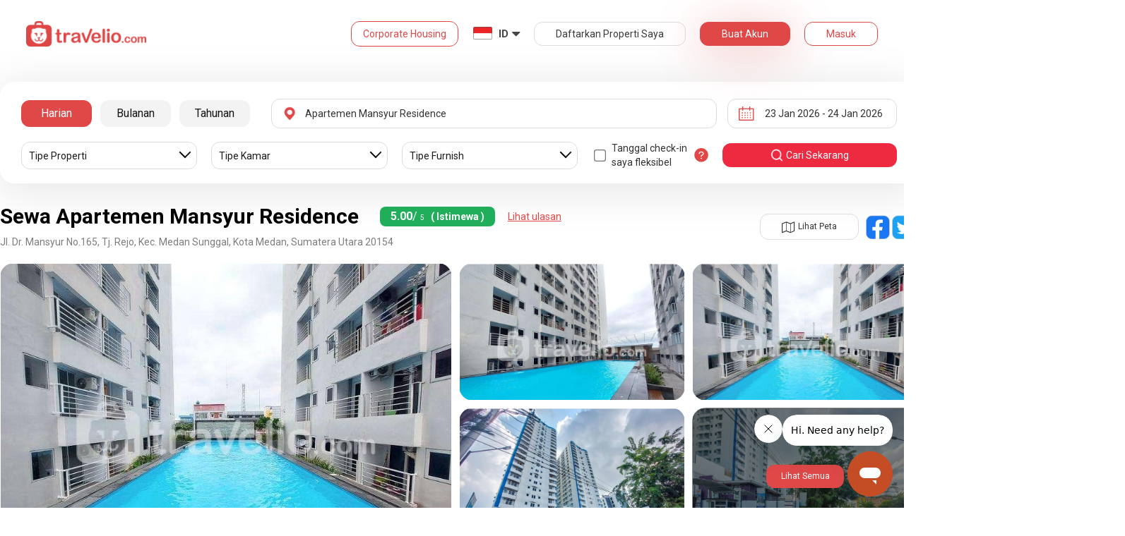

--- FILE ---
content_type: text/html; charset=utf-8
request_url: https://www.travelio.com/sewa-apartemen/apartment-mansyur-residence
body_size: 38632
content:
<!DOCTYPE html>
<html lang="id">
	<script type="text/javascript">
		var totalReview = 0;
    var reviewPage = 1;
		var period = "harian";
		
    
      totalReview = 7;
    
    var serverTime = 1769048871524;
	</script>
	
	<script type="application/ld+json">
		{
  "@context": "https://schema.org",
  "@type": "LodgingBusiness",
  "name": "Sewa Apartemen Mansyur Residence",
  "image": "https://cdn.travelio.id/building/47073-6316bd038716b3686ea25fb8/apartment-mansyur-residence_n.jpeg",
  "address": {
    "@type": "PostalAddress",
    "name": "Jl. Dr. Mansyur No.165, Tj. Rejo, Kec. Medan Sunggal, Kota Medan, Sumatera Utara 20154"
  },
  "aggregateRating": {
    "@type": "AggregateRating",
    "ratingValue": 5,
    "bestRating": 5,
    "worstRating": 1,
    "reviewCount": 7
  },
  "priceRange": "Rp300,000-Rp325,000 - Diskon 500rb Khusus Untuk Pengguna Baru"
}
	</script>

	

	<head>
  <base href="//www.travelio.com">
  <meta charset="utf-8">
  <meta http-equiv="Cache-control" content="public">
  <meta name="google" value="notranslate">
  <meta name="referrer" content="origin">

  
  <meta name="csrf-token" content="gdNlgpae-nFYHE5KWh4er_L7T6I-SHbMt4iI">
  
  
  
  
  
  <meta name="robots" content="index,follow">
  

  <title>
    
      Sewa Apartemen Mansyur Residence | Travelio.com
    
  </title>

  <meta name="description" content="Sewa Apartemen Mansyur Residence | Sewa Harian Bulanan Tahunan | Banyak Pilihan Unit Fasilitas Lengkap">
  <meta name="keywords" content="apartemen Mansyur Residence, sewa apartemen Mansyur Residence, sewa apartemen Mansyur Residence murah, sewa apartemen Mansyur Residence harian, sewa apartemen Mansyur Residence mingguan, sewa apartemen Mansyur Residence bulanan, harga sewa apartemen Mansyur Residence">
  <meta name="theme-color" content="#E04848">

  
    <meta name="viewport" content="initial-scale=1, user-scalable=yes">
  
  
  
  <meta name="format-detection" content="telephone=no">
  

  
  <meta property="fb:app_id" content="588745114603387"/>
  <meta property="og:url" content="https://www.travelio.com/sewa-apartemen/apartment-mansyur-residence"/>
  <meta property="og:title" content="Sewa Apartemen Mansyur Residence | Travelio.com"/>
  <meta property="og:image" content="https://asset.travelio.com/asset/desktop/images/fb-share-image-general-new.jpg"/>
  <meta property="og:site_name" content="Travelio"/>
  <meta property="og:description" content="Sewa Apartemen Mansyur Residence | Sewa Harian Bulanan Tahunan | Banyak Pilihan Unit Fasilitas Lengkap"/>
  <meta property="og:updated_time" content="1769048871"/>
  <meta property="og:locale" content="id_ID"/>

  <meta itemprop="og:headline" content="Sewa Apartemen Mansyur Residence" />
  <meta itemprop="name" content="Sewa Apartemen Mansyur Residence">
  <meta itemprop="description" content="Sewa Apartemen Mansyur Residence | Sewa Harian Bulanan Tahunan | Banyak Pilihan Unit Fasilitas Lengkap">
  <meta itemprop="image" content="https://asset.travelio.com/asset/desktop/images/fb-share-image-general-new.jpg">
  

  <meta name="appleid-signin-client-id" content="com.travelio.SIWA">
  <meta name="appleid-signin-scope" content="name email">
  <meta name="appleid-signin-redirect-uri" content="https://www.travelio.com/appleAuth">
  <meta name="appleid-signin-state" content="gdNlgpae-nFYHE5KWh4er_L7T6I-SHbMt4iI">
  <!-- <meta name="appleid-signin-nonce" content="aawefawefawef"> -->
  <meta name="appleid-signin-use-popup" content="false">

  <link rel="icon" type="image/png" href="https://asset.travelio.com/asset/desktop/images/favicon.png" />
  <link rel="stylesheet" href="//maxcdn.bootstrapcdn.com/font-awesome/4.2.0/css/font-awesome.min.css">
  <noscript><link rel="stylesheet" href="//maxcdn.bootstrapcdn.com/font-awesome/4.2.0/css/font-awesome.min.css"></noscript>
  <link rel="stylesheet" href="https://fonts.googleapis.com/css?family=Roboto:400,300italic,400italic,700italic,500,700">
  <noscript><link rel="stylesheet" href="https://fonts.googleapis.com/css?family=Roboto:400,300italic,400italic,700italic,500,700"></noscript>

  
    <link rel="preload" as="image" href="https://cdn.travelio.id/building/47073-6316bd038716b3686ea25fb8/apartment-mansyur-residence_n.jpeg" />
  

  <!-- moengage manifest -->
  <link rel="manifest" href="manifest.json">
  <!-- moengage script -->
  <!-- <script type="text/javascript">
  (function(i,s,o,g,r,a,m,n){
    i['moengage_object']=r;t={}; q = function(f){return function(){(i['moengage_q']=i['moengage_q']||[]).push({f:f,a:arguments});};};
    f = ['track_event','add_user_attribute','add_first_name','add_last_name','add_email','add_mobile',
    'add_user_name','add_gender','add_birthday','destroy_session','add_unique_user_id','moe_events','call_web_push','track','location_type_attribute'];
    for(k in f){t[f[k]]=q(f[k]);}
    a=s.createElement(o);m=s.getElementsByTagName(o)[0];a.async=1;a.src=g;m.parentNode.insertBefore(a,m);
    i['moe']=i['moe'] || function(){n=arguments[0];return t;}; a.onload=function(){if(n){i[r] = moe(n);}};
    })(window,document,'script','https://cdn.moengage.com/webpush/moe_webSdk.min.latest.js','Moengage');

    Moengage = moe({
      app_id: "W1TNY5OJFFYFI0PU5OJE6DYH", // here goes your App Id
      debug_logs: "0",
    });
  </script> -->
  
  
      <link rel="canonical" href="https://www.travelio.com/sewa-apartemen/apartment-mansyur-residence" />
  

  
      
  

  
    
      <link rel="preload" as="style" onload="this.rel='stylesheet'" href="https://cdnjs.cloudflare.com/ajax/libs/jqueryui/1.12.1/jquery-ui.min.css" integrity="sha512-aOG0c6nPNzGk+5zjwyJaoRUgCdOrfSDhmMID2u4+OIslr0GjpLKo7Xm0Ao3xmpM4T8AmIouRkqwj1nrdVsLKEQ==" crossorigin="anonymous" referrerpolicy="no-referrer" />
    
  
    
      <link rel="preload" as="style" onload="this.rel='stylesheet'" href="/styles/travelio-bs.css">
    
  
    
      <link rel="preload" as="style" onload="this.rel='stylesheet'" href="https://gitcdn.github.io/bootstrap-toggle/2.2.2/css/bootstrap-toggle.min.css">
    
  
    
  
    
  
    
  
    
  
    
  
    
  
    
  
    
  
    
  
    
  
    
  
    
  
    
  
    
      <link rel="preload" as="style" onload="this.rel='stylesheet'" href="https://cdnjs.cloudflare.com/ajax/libs/lightbox2/2.7.1/css/lightbox.css">
    
  
    
      <link rel="preload" as="style" onload="this.rel='stylesheet'" href="https://cdnjs.cloudflare.com/ajax/libs/fancybox/3.5.7/jquery.fancybox.min.css">
    
  
    
  
    
  
    
  

  
    <link rel="stylesheet" href="//www.travelio.com/dist/buildingApartment.min.css?v=1769002198175">
    <noscript><link rel="stylesheet" href="//www.travelio.com/dist/buildingApartment.min.css?v=1769002198175"></noscript>
  

  
    
  
    
  
    
  
         
      <script src="/js/travelio-jquery.js"></script>
    
  
         
      <script defer src="https://cdnjs.cloudflare.com/ajax/libs/jqueryui/1.12.1/jquery-ui.min.js" integrity="sha512-uto9mlQzrs59VwILcLiRYeLKPPbS/bT71da/OEBYEwcdNUk8jYIy+D176RYoop1Da+f9mvkYrmj5MCLZWEtQuA==" crossorigin="anonymous" referrerpolicy="no-referrer"></script>
    
  
         
      <script defer src="/js/travelio-bs.js"></script>
    
  
         
      <script defer src="https://cdnjs.cloudflare.com/ajax/libs/jquery-cookie/1.4.1/jquery.cookie.min.js" integrity="sha512-3j3VU6WC5rPQB4Ld1jnLV7Kd5xr+cq9avvhwqzbH/taCRNURoeEpoPBK9pDyeukwSxwRPJ8fDgvYXd6SkaZ2TA==" crossorigin="anonymous" referrerpolicy="no-referrer"></script>
    
  
         
      <script defer src="https://cdnjs.cloudflare.com/ajax/libs/jquery.form/4.3.0/jquery.form.min.js" integrity="sha512-YUkaLm+KJ5lQXDBdqBqk7EVhJAdxRnVdT2vtCzwPHSweCzyMgYV/tgGF4/dCyqtCC2eCphz0lRQgatGVdfR0ww==" crossorigin="anonymous" referrerpolicy="no-referrer"></script>
    
  
         
      <script defer src="https://cdnjs.cloudflare.com/ajax/libs/jquery-easing/1.4.1/jquery.easing.min.js" integrity="sha512-0QbL0ph8Tc8g5bLhfVzSqxe9GERORsKhIn1IrpxDAgUsbBGz/V7iSav2zzW325XGd1OMLdL4UiqRJj702IeqnQ==" crossorigin="anonymous" referrerpolicy="no-referrer"></script>
    
  
         
      <script defer src="https://apis.google.com/js/platform.js" async></script>
    
  
         
      <script defer src="https://gitcdn.github.io/bootstrap-toggle/2.2.2/js/bootstrap-toggle.min.js"></script>
    
  
         
      <script defer src="https://cdnjs.cloudflare.com/ajax/libs/fuse.js/3.3.0/fuse.min.js"></script>
    
  
         
      <script defer src="https://cdnjs.cloudflare.com/ajax/libs/jquery.lazyload/1.9.1/jquery.lazyload.min.js" integrity="sha512-jNDtFf7qgU0eH/+Z42FG4fw3w7DM/9zbgNPe3wfJlCylVDTT3IgKW5r92Vy9IHa6U50vyMz5gRByIu4YIXFtaQ==" crossorigin="anonymous" referrerpolicy="no-referrer"></script>
    
  
         
      <script defer src="https://cdnjs.cloudflare.com/ajax/libs/crypto-js/4.2.0/crypto-js.min.js" integrity="sha512-a+SUDuwNzXDvz4XrIcXHuCf089/iJAoN4lmrXJg18XnduKK6YlDHNRalv4yd1N40OKI80tFidF+rqTFKGPoWFQ==" crossorigin="anonymous" referrerpolicy="no-referrer"></script>
    
  
         
      <script defer id="ze-snippet" src="https://static.zdassets.com/ekr/snippet.js?key=0fb71054-dbab-42bb-adba-a3cd020e7fa0" async></script>
    
  
         
              <script src="/js/dayjs/dayjs.min.js"></script>        <script src="/js/dayjs/plugin/utc.js"></script>        <script src="/js/dayjs/plugin/advancedFormat.js"></script>        <script src="/js/dayjs/plugin/relativeTime.js"></script>        <script src="/js/dayjs/plugin/customParseFormat.js"></script>        <script src="/js/dayjs/plugin/isSameOrBefore.js"></script>        <script src="/js/dayjs/plugin/isSameOrAfter.js"></script>        <script src="/js/dayjs/plugin/duration.js"></script>        <script src="/js/dayjs/plugin/isToday.js"></script>        <script src="/js/dayjs/locale/id.js"></script>        <script>          var utc = window.dayjs_plugin_utc;          var advancedFormat = window.dayjs_plugin_advancedFormat;          var relativeTime = window.dayjs_plugin_relativeTime;          var customParseFormat = window.dayjs_plugin_customParseFormat;          var isSameOrBefore = window.dayjs_plugin_isSameOrBefore;          var isSameOrAfter = window.dayjs_plugin_isSameOrAfter;          var duration = window.dayjs_plugin_duration;          var isToday = window.dayjs_plugin_isToday;          dayjs.extend(utc);          dayjs.extend(relativeTime);          dayjs.extend(advancedFormat);          dayjs.extend(customParseFormat);          dayjs.extend(isSameOrBefore);          dayjs.extend(isSameOrAfter);          dayjs.extend(duration);          dayjs.extend(isToday);        </script>      
    
  
    
  
    
  
         
      <script defer src="https://cdnjs.cloudflare.com/ajax/libs/fancybox/3.5.7/jquery.fancybox.min.js"></script>
    
  
         
      <script defer type="text/javascript" src="https://maps.googleapis.com/maps/api/js?key=AIzaSyBOA2TJ-Sq4Tt3cN6tdP0xWuMfe3irH2ww&libraries=places"></script>
    
  
         
      <script defer src="https://cdnjs.cloudflare.com/ajax/libs/clipboard.js/1.6.0/clipboard.min.js"></script>
    
  

    
  

  
    <!-- <script src="https://wchat.freshchat.com/js/widget.js"></script> -->
    <script type="text/javascript">
    window.NREUM||(NREUM={}),__nr_require=function(t,n,e){function r(e){if(!n[e]){var o=n[e]={exports:{}};t[e][0].call(o.exports,function(n){var o=t[e][1][n];return r(o||n)},o,o.exports)}return n[e].exports}if("function"==typeof __nr_require)return __nr_require;for(var o=0;o<e.length;o++)r(e[o]);return r}({1:[function(t,n,e){function r(t){try{s.console&&console.log(t)}catch(n){}}var o,i=t("ee"),a=t(15),s={};try{o=localStorage.getItem("__nr_flags").split(","),console&&"function"==typeof console.log&&(s.console=!0,o.indexOf("dev")!==-1&&(s.dev=!0),o.indexOf("nr_dev")!==-1&&(s.nrDev=!0))}catch(c){}s.nrDev&&i.on("internal-error",function(t){r(t.stack)}),s.dev&&i.on("fn-err",function(t,n,e){r(e.stack)}),s.dev&&(r("NR AGENT IN DEVELOPMENT MODE"),r("flags: "+a(s,function(t,n){return t}).join(", ")))},{}],2:[function(t,n,e){function r(t,n,e,r,o){try{d?d-=1:i("err",[o||new UncaughtException(t,n,e)])}catch(s){try{i("ierr",[s,c.now(),!0])}catch(u){}}return"function"==typeof f&&f.apply(this,a(arguments))}function UncaughtException(t,n,e){this.message=t||"Uncaught error with no additional information",this.sourceURL=n,this.line=e}function o(t){i("err",[t,c.now()])}var i=t("handle"),a=t(16),s=t("ee"),c=t("loader"),f=window.onerror,u=!1,d=0;c.features.err=!0,t(1),window.onerror=r;try{throw new Error}catch(l){"stack"in l&&(t(8),t(7),"addEventListener"in window&&t(5),c.xhrWrappable&&t(9),u=!0)}s.on("fn-start",function(t,n,e){u&&(d+=1)}),s.on("fn-err",function(t,n,e){u&&(this.thrown=!0,o(e))}),s.on("fn-end",function(){u&&!this.thrown&&d>0&&(d-=1)}),s.on("internal-error",function(t){i("ierr",[t,c.now(),!0])})},{}],3:[function(t,n,e){t("loader").features.ins=!0},{}],4:[function(t,n,e){function r(t){}if(window.performance&&window.performance.timing&&window.performance.getEntriesByType){var o=t("ee"),i=t("handle"),a=t(8),s=t(7),c="learResourceTimings",f="addEventListener",u="resourcetimingbufferfull",d="bstResource",l="resource",p="-start",h="-end",m="fn"+p,w="fn"+h,v="bstTimer",y="pushState",g=t("loader");g.features.stn=!0,t(6);var b=NREUM.o.EV;o.on(m,function(t,n){var e=t[0];e instanceof b&&(this.bstStart=g.now())}),o.on(w,function(t,n){var e=t[0];e instanceof b&&i("bst",[e,n,this.bstStart,g.now()])}),a.on(m,function(t,n,e){this.bstStart=g.now(),this.bstType=e}),a.on(w,function(t,n){i(v,[n,this.bstStart,g.now(),this.bstType])}),s.on(m,function(){this.bstStart=g.now()}),s.on(w,function(t,n){i(v,[n,this.bstStart,g.now(),"requestAnimationFrame"])}),o.on(y+p,function(t){this.time=g.now(),this.startPath=location.pathname+location.hash}),o.on(y+h,function(t){i("bstHist",[location.pathname+location.hash,this.startPath,this.time])}),f in window.performance&&(window.performance["c"+c]?window.performance[f](u,function(t){i(d,[window.performance.getEntriesByType(l)]),window.performance["c"+c]()},!1):window.performance[f]("webkit"+u,function(t){i(d,[window.performance.getEntriesByType(l)]),window.performance["webkitC"+c]()},!1)),document[f]("scroll",r,{passive:!0}),document[f]("keypress",r,!1),document[f]("click",r,!1)}},{}],5:[function(t,n,e){function r(t){for(var n=t;n&&!n.hasOwnProperty(u);)n=Object.getPrototypeOf(n);n&&o(n)}function o(t){s.inPlace(t,[u,d],"-",i)}function i(t,n){return t[1]}var a=t("ee").get("events"),s=t(18)(a,!0),c=t("gos"),f=XMLHttpRequest,u="addEventListener",d="removeEventListener";n.exports=a,"getPrototypeOf"in Object?(r(document),r(window),r(f.prototype)):f.prototype.hasOwnProperty(u)&&(o(window),o(f.prototype)),a.on(u+"-start",function(t,n){var e=t[1],r=c(e,"nr@wrapped",function(){function t(){if("function"==typeof e.handleEvent)return e.handleEvent.apply(e,arguments)}var n={object:t,"function":e}[typeof e];return n?s(n,"fn-",null,n.name||"anonymous"):e});this.wrapped=t[1]=r}),a.on(d+"-start",function(t){t[1]=this.wrapped||t[1]})},{}],6:[function(t,n,e){var r=t("ee").get("history"),o=t(18)(r);n.exports=r,o.inPlace(window.history,["pushState","replaceState"],"-")},{}],7:[function(t,n,e){var r=t("ee").get("raf"),o=t(18)(r),i="equestAnimationFrame";n.exports=r,o.inPlace(window,["r"+i,"mozR"+i,"webkitR"+i,"msR"+i],"raf-"),r.on("raf-start",function(t){t[0]=o(t[0],"fn-")})},{}],8:[function(t,n,e){function r(t,n,e){t[0]=a(t[0],"fn-",null,e)}function o(t,n,e){this.method=e,this.timerDuration="number"==typeof t[1]?t[1]:0,t[0]=a(t[0],"fn-",this,e)}var i=t("ee").get("timer"),a=t(18)(i),s="setTimeout",c="setInterval",f="clearTimeout",u="-start",d="-";n.exports=i,a.inPlace(window,[s,"setImmediate"],s+d),a.inPlace(window,[c],c+d),a.inPlace(window,[f,"clearImmediate"],f+d),i.on(c+u,r),i.on(s+u,o)},{}],9:[function(t,n,e){function r(t,n){d.inPlace(n,["onreadystatechange"],"fn-",s)}function o(){var t=this,n=u.context(t);t.readyState>3&&!n.resolved&&(n.resolved=!0,u.emit("xhr-resolved",[],t)),d.inPlace(t,w,"fn-",s)}function i(t){v.push(t),h&&(g=-g,b.data=g)}function a(){for(var t=0;t<v.length;t++)r([],v[t]);v.length&&(v=[])}function s(t,n){return n}function c(t,n){for(var e in t)n[e]=t[e];return n}t(5);var f=t("ee"),u=f.get("xhr"),d=t(18)(u),l=NREUM.o,p=l.XHR,h=l.MO,m="readystatechange",w=["onload","onerror","onabort","onloadstart","onloadend","onprogress","ontimeout"],v=[];n.exports=u;var y=window.XMLHttpRequest=function(t){var n=new p(t);try{u.emit("new-xhr",[n],n),n.addEventListener(m,o,!1)}catch(e){try{u.emit("internal-error",[e])}catch(r){}}return n};if(c(p,y),y.prototype=p.prototype,d.inPlace(y.prototype,["open","send"],"-xhr-",s),u.on("send-xhr-start",function(t,n){r(t,n),i(n)}),u.on("open-xhr-start",r),h){var g=1,b=document.createTextNode(g);new h(a).observe(b,{characterData:!0})}else f.on("fn-end",function(t){t[0]&&t[0].type===m||a()})},{}],10:[function(t,n,e){function r(t){var n=this.params,e=this.metrics;if(!this.ended){this.ended=!0;for(var r=0;r<d;r++)t.removeEventListener(u[r],this.listener,!1);if(!n.aborted){if(e.duration=a.now()-this.startTime,4===t.readyState){n.status=t.status;var i=o(t,this.lastSize);if(i&&(e.rxSize=i),this.sameOrigin){var c=t.getResponseHeader("X-NewRelic-App-Data");c&&(n.cat=c.split(", ").pop())}}else n.status=0;e.cbTime=this.cbTime,f.emit("xhr-done",[t],t),s("xhr",[n,e,this.startTime])}}}function o(t,n){var e=t.responseType;if("json"===e&&null!==n)return n;var r="arraybuffer"===e||"blob"===e||"json"===e?t.response:t.responseText;return h(r)}function i(t,n){var e=c(n),r=t.params;r.host=e.hostname+":"+e.port,r.pathname=e.pathname,t.sameOrigin=e.sameOrigin}var a=t("loader");if(a.xhrWrappable){var s=t("handle"),c=t(11),f=t("ee"),u=["load","error","abort","timeout"],d=u.length,l=t("id"),p=t(14),h=t(13),m=window.XMLHttpRequest;a.features.xhr=!0,t(9),f.on("new-xhr",function(t){var n=this;n.totalCbs=0,n.called=0,n.cbTime=0,n.end=r,n.ended=!1,n.xhrGuids={},n.lastSize=null,p&&(p>34||p<10)||window.opera||t.addEventListener("progress",function(t){n.lastSize=t.loaded},!1)}),f.on("open-xhr-start",function(t){this.params={method:t[0]},i(this,t[1]),this.metrics={}}),f.on("open-xhr-end",function(t,n){"loader_config"in NREUM&&"xpid"in NREUM.loader_config&&this.sameOrigin&&n.setRequestHeader("X-NewRelic-ID",NREUM.loader_config.xpid)}),f.on("send-xhr-start",function(t,n){var e=this.metrics,r=t[0],o=this;if(e&&r){var i=h(r);i&&(e.txSize=i)}this.startTime=a.now(),this.listener=function(t){try{"abort"===t.type&&(o.params.aborted=!0),("load"!==t.type||o.called===o.totalCbs&&(o.onloadCalled||"function"!=typeof n.onload))&&o.end(n)}catch(e){try{f.emit("internal-error",[e])}catch(r){}}};for(var s=0;s<d;s++)n.addEventListener(u[s],this.listener,!1)}),f.on("xhr-cb-time",function(t,n,e){this.cbTime+=t,n?this.onloadCalled=!0:this.called+=1,this.called!==this.totalCbs||!this.onloadCalled&&"function"==typeof e.onload||this.end(e)}),f.on("xhr-load-added",function(t,n){var e=""+l(t)+!!n;this.xhrGuids&&!this.xhrGuids[e]&&(this.xhrGuids[e]=!0,this.totalCbs+=1)}),f.on("xhr-load-removed",function(t,n){var e=""+l(t)+!!n;this.xhrGuids&&this.xhrGuids[e]&&(delete this.xhrGuids[e],this.totalCbs-=1)}),f.on("addEventListener-end",function(t,n){n instanceof m&&"load"===t[0]&&f.emit("xhr-load-added",[t[1],t[2]],n)}),f.on("removeEventListener-end",function(t,n){n instanceof m&&"load"===t[0]&&f.emit("xhr-load-removed",[t[1],t[2]],n)}),f.on("fn-start",function(t,n,e){n instanceof m&&("onload"===e&&(this.onload=!0),("load"===(t[0]&&t[0].type)||this.onload)&&(this.xhrCbStart=a.now()))}),f.on("fn-end",function(t,n){this.xhrCbStart&&f.emit("xhr-cb-time",[a.now()-this.xhrCbStart,this.onload,n],n)})}},{}],11:[function(t,n,e){n.exports=function(t){var n=document.createElement("a"),e=window.location,r={};n.href=t,r.port=n.port;var o=n.href.split("://");!r.port&&o[1]&&(r.port=o[1].split("/")[0].split("@").pop().split(":")[1]),r.port&&"0"!==r.port||(r.port="https"===o[0]?"443":"80"),r.hostname=n.hostname||e.hostname,r.pathname=n.pathname,r.protocol=o[0],"/"!==r.pathname.charAt(0)&&(r.pathname="/"+r.pathname);var i=!n.protocol||":"===n.protocol||n.protocol===e.protocol,a=n.hostname===document.domain&&n.port===e.port;return r.sameOrigin=i&&(!n.hostname||a),r}},{}],12:[function(t,n,e){function r(){}function o(t,n,e){return function(){return i(t,[f.now()].concat(s(arguments)),n?null:this,e),n?void 0:this}}var i=t("handle"),a=t(15),s=t(16),c=t("ee").get("tracer"),f=t("loader"),u=NREUM;"undefined"==typeof window.newrelic&&(newrelic=u);var d=["setPageViewName","setCustomAttribute","setErrorHandler","finished","addToTrace","inlineHit","addRelease"],l="api-",p=l+"ixn-";a(d,function(t,n){u[n]=o(l+n,!0,"api")}),u.addPageAction=o(l+"addPageAction",!0),u.setCurrentRouteName=o(l+"routeName",!0),n.exports=newrelic,u.interaction=function(){return(new r).get()};var h=r.prototype={createTracer:function(t,n){var e={},r=this,o="function"==typeof n;return i(p+"tracer",[f.now(),t,e],r),function(){if(c.emit((o?"":"no-")+"fn-start",[f.now(),r,o],e),o)try{return n.apply(this,arguments)}finally{c.emit("fn-end",[f.now()],e)}}}};a("setName,setAttribute,save,ignore,onEnd,getContext,end,get".split(","),function(t,n){h[n]=o(p+n)}),newrelic.noticeError=function(t){"string"==typeof t&&(t=new Error(t)),i("err",[t,f.now()])}},{}],13:[function(t,n,e){n.exports=function(t){if("string"==typeof t&&t.length)return t.length;if("object"==typeof t){if("undefined"!=typeof ArrayBuffer&&t instanceof ArrayBuffer&&t.byteLength)return t.byteLength;if("undefined"!=typeof Blob&&t instanceof Blob&&t.size)return t.size;if(!("undefined"!=typeof FormData&&t instanceof FormData))try{return JSON.stringify(t).length}catch(n){return}}}},{}],14:[function(t,n,e){var r=0,o=navigator.userAgent.match(/Firefox[\/\s](\d+\.\d+)/);o&&(r=+o[1]),n.exports=r},{}],15:[function(t,n,e){function r(t,n){var e=[],r="",i=0;for(r in t)o.call(t,r)&&(e[i]=n(r,t[r]),i+=1);return e}var o=Object.prototype.hasOwnProperty;n.exports=r},{}],16:[function(t,n,e){function r(t,n,e){n||(n=0),"undefined"==typeof e&&(e=t?t.length:0);for(var r=-1,o=e-n||0,i=Array(o<0?0:o);++r<o;)i[r]=t[n+r];return i}n.exports=r},{}],17:[function(t,n,e){n.exports={exists:"undefined"!=typeof window.performance&&window.performance.timing&&"undefined"!=typeof window.performance.timing.navigationStart}},{}],18:[function(t,n,e){function r(t){return!(t&&t instanceof Function&&t.apply&&!t[a])}var o=t("ee"),i=t(16),a="nr@original",s=Object.prototype.hasOwnProperty,c=!1;n.exports=function(t,n){function e(t,n,e,o){function nrWrapper(){var r,a,s,c;try{a=this,r=i(arguments),s="function"==typeof e?e(r,a):e||{}}catch(f){l([f,"",[r,a,o],s])}u(n+"start",[r,a,o],s);try{return c=t.apply(a,r)}catch(d){throw u(n+"err",[r,a,d],s),d}finally{u(n+"end",[r,a,c],s)}}return r(t)?t:(n||(n=""),nrWrapper[a]=t,d(t,nrWrapper),nrWrapper)}function f(t,n,o,i){o||(o="");var a,s,c,f="-"===o.charAt(0);for(c=0;c<n.length;c++)s=n[c],a=t[s],r(a)||(t[s]=e(a,f?s+o:o,i,s))}function u(e,r,o){if(!c||n){var i=c;c=!0;try{t.emit(e,r,o,n)}catch(a){l([a,e,r,o])}c=i}}function d(t,n){if(Object.defineProperty&&Object.keys)try{var e=Object.keys(t);return e.forEach(function(e){Object.defineProperty(n,e,{get:function(){return t[e]},set:function(n){return t[e]=n,n}})}),n}catch(r){l([r])}for(var o in t)s.call(t,o)&&(n[o]=t[o]);return n}function l(n){try{t.emit("internal-error",n)}catch(e){}}return t||(t=o),e.inPlace=f,e.flag=a,e}},{}],ee:[function(t,n,e){function r(){}function o(t){function n(t){return t&&t instanceof r?t:t?c(t,s,i):i()}function e(e,r,o,i){if(!l.aborted||i){t&&t(e,r,o);for(var a=n(o),s=h(e),c=s.length,f=0;f<c;f++)s[f].apply(a,r);var d=u[y[e]];return d&&d.push([g,e,r,a]),a}}function p(t,n){v[t]=h(t).concat(n)}function h(t){return v[t]||[]}function m(t){return d[t]=d[t]||o(e)}function w(t,n){f(t,function(t,e){n=n||"feature",y[e]=n,n in u||(u[n]=[])})}var v={},y={},g={on:p,emit:e,get:m,listeners:h,context:n,buffer:w,abort:a,aborted:!1};return g}function i(){return new r}function a(){(u.api||u.feature)&&(l.aborted=!0,u=l.backlog={})}var s="nr@context",c=t("gos"),f=t(15),u={},d={},l=n.exports=o();l.backlog=u},{}],gos:[function(t,n,e){function r(t,n,e){if(o.call(t,n))return t[n];var r=e();if(Object.defineProperty&&Object.keys)try{return Object.defineProperty(t,n,{value:r,writable:!0,enumerable:!1}),r}catch(i){}return t[n]=r,r}var o=Object.prototype.hasOwnProperty;n.exports=r},{}],handle:[function(t,n,e){function r(t,n,e,r){o.buffer([t],r),o.emit(t,n,e)}var o=t("ee").get("handle");n.exports=r,r.ee=o},{}],id:[function(t,n,e){function r(t){var n=typeof t;return!t||"object"!==n&&"function"!==n?-1:t===window?0:a(t,i,function(){return o++})}var o=1,i="nr@id",a=t("gos");n.exports=r},{}],loader:[function(t,n,e){function r(){if(!x++){var t=b.info=NREUM.info,n=l.getElementsByTagName("script")[0];if(setTimeout(u.abort,3e4),!(t&&t.licenseKey&&t.applicationID&&n))return u.abort();f(y,function(n,e){t[n]||(t[n]=e)}),c("mark",["onload",a()+b.offset],null,"api");var e=l.createElement("script");e.src="https://"+t.agent,n.parentNode.insertBefore(e,n)}}function o(){"complete"===l.readyState&&i()}function i(){c("mark",["domContent",a()+b.offset],null,"api")}function a(){return E.exists&&performance.now?Math.round(performance.now()):(s=Math.max((new Date).getTime(),s))-b.offset}var s=(new Date).getTime(),c=t("handle"),f=t(15),u=t("ee"),d=window,l=d.document,p="addEventListener",h="attachEvent",m=d.XMLHttpRequest,w=m&&m.prototype;NREUM.o={ST:setTimeout,CT:clearTimeout,XHR:m,REQ:d.Request,EV:d.Event,PR:d.Promise,MO:d.MutationObserver};var v=""+location,y={beacon:"bam.nr-data.net",errorBeacon:"bam.nr-data.net",agent:"js-agent.newrelic.com/nr-1026.min.js"},g=m&&w&&w[p]&&!/CriOS/.test(navigator.userAgent),b=n.exports={offset:s,now:a,origin:v,features:{},xhrWrappable:g};t(12),l[p]?(l[p]("DOMContentLoaded",i,!1),d[p]("load",r,!1)):(l[h]("onreadystatechange",o),d[h]("onload",r)),c("mark",["firstbyte",s],null,"api");var x=0,E=t(17)},{}]},{},["loader",2,10,4,3]);
    ;NREUM.info={beacon:"bam.nr-data.net",errorBeacon:"bam.nr-data.net",licenseKey:"c1cd3c96a0",applicationID:"5396925",sa:1}
    </script>


    
      <script type="application/ld+json">
      {
          "@context": "http://schema.org",
          "@type": "WebSite",
          "url": "https://www.travelio.com/",
          "potentialAction": {
              "@type": "SearchAction",
              "target": "https://www.travelio.com/search?destination={search_term_string}",
              "query-input": "required name=search_term_string"
          }
      }
      </script>
    

      
      <!-- for microsoftclarity.js -->
      <script type="text/javascript">
        (function(c,l,a,r,i,t,y){
          c[a]=c[a]||function(){(c[a].q=c[a].q||[]).push(arguments)};
          t=l.createElement(r);t.async=1;t.src="https://www.clarity.ms/tag/"+i;
          y=l.getElementsByTagName(r)[0];y.parentNode.insertBefore(t,y);
        })(window, document, "clarity", "script", "obpissnkjp");

        $(document).ready(function() {
          var clarityUserdata = null;
          
          /** microsoft clarity */
          if (
            clarityUserdata &&
            typeof window !== 'undefined' &&
            typeof window.clarity !== 'undefined'
          ) {
            window.clarity('identify', clarityUserdata.id);
            window.clarity('set', 'Name', clarityUserdata.name);
            window.clarity('set', 'Email', clarityUserdata.email);
          } else {
            window.clarity('identify', 'Guest');
            window.clarity('set', 'Name', '');
            window.clarity('set', 'Email', '');
          }
        });
      </script>

      <!-- Google Tag Manager -->
      <script>(function(w,d,s,l,i){w[l]=w[l]||[];w[l].push({'gtm.start':
      new Date().getTime(),event:'gtm.js'});var f=d.getElementsByTagName(s)[0],
      j=d.createElement(s),dl=l!='dataLayer'?'&l='+l:'';j.async=true;j.src=
      '//www.googletagmanager.com/gtm.js?id='+i+dl;f.parentNode.insertBefore(j,f);
      })(window,document,'script','dataLayer','GTM-NFSKQM');</script>
      <!-- End Google Tag Manager -->
    
      <!-- <style>.async-hide { opacity: 0 !important} </style>  -->
      <script>(function(a,s,y,n,c,h,i,d,e){s.className+=' '+y;h.start=1*new Date; h.end=i=function(){s.className=s.className.replace(RegExp(' ?'+y),'')}; (a[n]=a[n]||[]).hide=h;setTimeout(function(){i();h.end=null},c);h.timeout=c; })(window,document.documentElement,'async-hide','dataLayer',4000, {'GTM-T6J8ZDD':true});</script>


        <script> (function(i,s,o,g,r,a,m){i['GoogleAnalyticsObject']=r;i[r]=i[r]||function(){ (i[r].q=i[r].q||[]).push(arguments)},i[r].l=1*new Date();a=s.createElement(o), m=s.getElementsByTagName(o)[0];a.async=1;a.src=g;m.parentNode.insertBefore(a,m) })(window,document,'script','https://www.google-analytics.com/analytics.js','ga'); ga('create', 'UA-56580695-1', 'auto'); ga('require', 'GTM-T6J8ZDD'); ga('send', 'pageview'); </script>

        <script>
          dataLayer = [{
            'device': 'desktop',
            'emailUser': ''
          }];
        </script>
    

    <!-- if warning message exists, add padding to page-body element because the header is fixed -->
    
    <meta name="google-site-verification" content="0PKMu0ZiEpGCiJNF-yKQpvf5TeNHWrGMu2ldJs_Il6U" />

    
      
    
  

  <!-- The core Firebase JS SDK is always required and must be listed first -->
  <script src="https://www.gstatic.com/firebasejs/7.15.1/firebase-app.js"></script>
  <script defer src="https://www.gstatic.com/firebasejs/7.15.1/firebase-auth.js"></script>

  <!-- Google Recaptcha -->
  <script defer src="https://www.google.com/recaptcha/api.js?hl=id"></script>

  <!-- TODO: Add SDKs for Firebase products that you want to use
      https://firebase.google.com/docs/web/setup#available-libraries -->

  <script>
    // Your web app's Firebase configuration
    var firebaseConfig = {
      apiKey: "AIzaSyDwR6m7f4SQRSNJ63DnECA3fndfX7rMg9E",
      authDomain: "travelio-11b9b.firebaseapp.com",
      databaseURL: "https://travelio-11b9b.firebaseio.com",
      projectId: "travelio-11b9b",
      storageBucket: "travelio-11b9b.appspot.com",
      messagingSenderId: "488096405155",
      appId: "1:488096405155:web:c61800a18e0f02bf6e1116"
    };
    // Initialize Firebase
    firebase.initializeApp(firebaseConfig);
    // const auth = firebase.auth();
  </script>
    
  <script>
    var wishlists = [];
    var wishlistSales = [];
    var obj = {base_url: "//www.travelio.com", lang: "id", currency: {"_id":"5444ed3f1bd7cfca010041a7","name":"Rupiah","symbol":"IDR","exchangeRate":1,"status":"active","dateCreated":0,"dateModified":0}, image_url: "https://asset.travelio.com/asset/desktop/images", asset_url: "https://asset.travelio.com/asset/desktop/images", state : "1"};
    var sessionExpired = 0;
    var recentSearchCity = ``;
    var serverTime = "1769048871525";
    var userEmailData = null;
    
    
  </script>

  <!-- delete service worker mobile web -->
  <script>
    if ('serviceWorker' in navigator) {
      window.addEventListener('load', function () {
        navigator.serviceWorker.getRegistrations().then(function(registrations) {
          for(let registration of registrations) {
            registration.unregister()
          } 
        })
      })
    }	
  </script>
</head>
<body>
  
    <!-- Google Tag Manager -->
    <noscript><iframe src="//www.googletagmanager.com/ns.html?id=GTM-NFSKQM"
    height="0" width="0" style="display:none;visibility:hidden"></iframe></noscript>
    <!-- End of Google Tag Manager -->
  
  <div id="fb-root"></div>
  
  
    <script>(function(d, s, id) {
      var js, fjs = d.getElementsByTagName(s)[0];
      if (d.getElementById(id)) return;
      js = d.createElement(s); js.id = id;
      js.src = "//connect.facebook.net/en_US/sdk.js#xfbml=1&version=v18.0&appId=588745114603387";
      fjs.parentNode.insertBefore(js, fjs);
    }(document, 'script', 'facebook-jssdk'));</script>
  

<div class="hidden loading" id="loading"><i class="fa fa-spinner fa-spin"></i></div>
<div class="hidden loading" id="loading2"><i class="fa fa-spinner fa-spin"></i></div>
<input type="hidden" id="bidError" value="">
<input type="hidden" id="loggedIn" value="0">

  <div id="body-wrapper">
      
      <div id="headerNavbar">
        
          <div class="navbar-header" id="menu-wrapper">
            <div class="navbar-brand-wrapper">
              <a class="navbar-brand" href="//www.travelio.com" ></a>
            </div>
            <div class="navbar-menu-wrapper">
              
              <a class="navbar-menu-corporate ml-20" href="//www.travelio.com/corporatehousing">Corporate Housing</a>
              
              <div class="dropdown ml-20" id="localization-dropdown">
                <button class="dropdown-toggle" type="button" id="localization" data-toggle="dropdown" aria-haspopup="true" aria-expanded="true" style="display: flex; align-items: center;">                 
                  <img id="localization-flag" data-src="https://asset.travelio.com/asset/desktop/images/ID.png" class="lazyload" alt="">
                  <label for="localization-flag" style="margin: 0 5px;">ID</label>
                  <i class="fa fa-caret-down fa-lg"></i>
                </button>
                <ul class="dropdown-menu" aria-labelledby="localization">
                  <li data-lang="id" onclick="changeLocalization(this)"><img src="https://asset.travelio.com/asset/desktop/images/ID.png" alt=""> <span>ID</span></li>
                  <li data-lang="en" onclick="changeLocalization(this)"><img src="https://asset.travelio.com/asset/desktop/images/EN.png" alt=""> <span>EN</span></li>
                </ul>
              </div>
              
                <a class="navbar-menu-tpm ml-20" href="//www.travelio.com/tpm">Daftarkan Properti Saya</a>
              
              
                <div class="flex-row">
                  <div class="ml-20" id="registerBtn" onclick="openLoginRegisterModal('register')">
                    Buat Akun
                  </div>
                  <div class="ml-20" id="loginBtn" onclick="openLoginRegisterModal('login')">
                    Masuk
                  </div>
                </div>
              
            </div>
          </div>
      </div>
      

    <div class="modal fade modal-md" style="z-index: 1052;" id="recaptchaModal" tabindex="-1" role="dialog" aria-labelledby="recaptchaModal" aria-hidden="true">
      <div class="modal-dialog" style="width: fit-content;">
        <div id="recaptcha-modal-content" class="modal-content" style="width: fit-content; padding: 50px 70px;">
          <div class="padding0 g-recaptcha margintop10" id="g-recaptcha" data-sitekey="6LdGSwoUAAAAAGwyWZQWYWAtPpF5K28wUdSsoC7V" data-callback="captchaStatusHeader"></div>
        </div>
      </div>
    </div>

    <!-- Auth Modal -->
    <div class="modal fade" id="authModal" tabindex="-1" role="dialog" aria-labelledby="authLabel" aria-hidden="true" style="z-index: 1050;">
      <div class="modal-dialog">
        <div id="auth-modal-content" class="modal-content" style="display: none;">
          <div id="close-auth-modal-icon" class="close-modal-icon" onclick="closeAuthModal()">&#10005;</div>
          <div class="auth-modal-wrapper">
            <div id="auth-modal-sign-in-wrapper" class="auth-modal-display-wrapper">
              <div class="auth-modal-title">
                Login
              </div>
              <div id="auth-modal-warning-box-anchor"></div>
              <div class="auth-modal-sign-in-type-wrapper">
                <div class="auth-modal-sign-in-type-btn active" data-type="email">
                  <img id="auth-modal-sign-in-with-email-icon" src="https://asset.travelio.com/asset/desktop/images/new-design/auth/icon/mail-active.png" alt="">
                  Login dengan Email
                </div>
                <div class="auth-modal-sign-in-type-btn" data-type="phone">
                  <img id="auth-modal-sign-in-with-phone-icon" src="https://asset.travelio.com/asset/desktop/images/new-design/auth/icon/phone.png" alt="">
                  Login dengan Telepon
                </div>
              </div>
              <div id="auth-modal-sign-in-with-phone-wrapper" class="auth-modal-sign-in-type-box" style="display: none;">
                <div class="travelio-input-wrapper" style="margin-top: 10px; margin-bottom: 10px;">
                  <div class="travelio-input-box">
                    <span class="travelio-input-dial" id="auth-modal-sign-in-dial-code">
                      <span><i class="fa fa-spinner fa-spin"></i></span>
                      <i class="fa fa-caret-down" style="margin-left: 5px;"></i>
                    </span>
                    <div class="travelio-input-text">
                      <input type="number" id="auth-modal-sign-in-phone-input" aria-describedby="dial-code" data-dial-code="+62" />
                    </div>
                    <svg class="travelio-input-text-icon" xmlns="http://www.w3.org/2000/svg" width="20" height="20" viewBox="0 0 20 20" fill="none" onclick="clearInput(this)">
                      <path d="M9.99739 1.66602C5.40573 1.66602 1.66406 5.40768 1.66406 9.99935C1.66406 14.591 5.40573 18.3327 9.99739 18.3327C14.5891 18.3327 18.3307 14.591 18.3307 9.99935C18.3307 5.40768 14.5891 1.66602 9.99739 1.66602ZM12.7974 11.916C13.0391 12.1577 13.0391 12.5577 12.7974 12.7993C12.6724 12.9243 12.5141 12.9827 12.3557 12.9827C12.1974 12.9827 12.0391 12.9243 11.9141 12.7993L9.99739 10.8827L8.08073 12.7993C7.95573 12.9243 7.79739 12.9827 7.63906 12.9827C7.48073 12.9827 7.3224 12.9243 7.1974 12.7993C6.95573 12.5577 6.95573 12.1577 7.1974 11.916L9.11406 9.99935L7.1974 8.08268C6.95573 7.84101 6.95573 7.44101 7.1974 7.19935C7.43906 6.95768 7.83906 6.95768 8.08073 7.19935L9.99739 9.11601L11.9141 7.19935C12.1557 6.95768 12.5557 6.95768 12.7974 7.19935C13.0391 7.44101 13.0391 7.84101 12.7974 8.08268L10.8807 9.99935L12.7974 11.916Z" fill="#7D7D7D"/>
                    </svg>
                  </div>
                  <div class="travelio-input-error-msg"></div>
                </div>
                <div class="auth-modal-sign-in-dial-code-list-wrapper hidden">
                  <div class="auth-modal-sign-in-dial-code-filter-wrapper">
                    <input type="text" class="form-control auth-modal-sign-in-dial-code-filter" autocomplete="off" placeholder="Indonesia"> 
                  </div>
                  <ul class="auth-modal-sign-in-dial-code-list">
                  </ul>
                </div>
              </div>
              <div id="auth-modal-sign-in-with-email-wrapper" class="auth-modal-sign-in-type-box">
                <div class="travelio-input-wrapper">
                  <div class="travelio-input-box">
                    <div class="travelio-input-text">
                      <input type="text" id="login-email" placeholder="Email">
                    </div>
                  </div>
                  <div class="travelio-input-error-msg"></div>
                </div>
                <div class="travelio-input-wrapper">
                  <div class="travelio-input-box">
                    <div class="travelio-input-text">
                      <input type="password" id="login-password" placeholder="Password">
                      <i class="fa fa-eye-slash icon-show-password" style="position: absolute; right: 15px; top: 3px; color: #BDBDBD; cursor: pointer;" onclick="showPassword(this)"></i>
                      <i class="fa fa-eye icon-hide-password" style="position: absolute; right: 15px; top: 3px; color: #BDBDBD; display: none; cursor: pointer;" onclick="hidePassword(this)"></i>
                    </div>
                  </div>
                  <div class="travelio-input-error-msg"></div>
                </div>
                <div class="auth-modal-forgot-password-btn" onclick="showForgotPassword();">
                  lupa kata sandi?
                </div>
              </div>
              <input type="hidden" id="loginFrom" value="" />
              <button id="auth-modal-btn" onclick="loginUserNoSSO(this);">Login</button>
              <div class="auth-modal-sso-wrapper">
                <div class="auth-modal-sso-title">Atau masuk dengan :</div>
                <div class="auth-modal-sso-button-row">
                  <div class="auth-modal-sso-btn" onclick="loginWithGoogle()">
                    <img src="https://asset.travelio.com/asset/desktop/images/google_logo.png" loading="lazy" height="28px" width="28px" alt="" />
                  </div>
                  <div style="display: none;">
                    <div id="appleid-signin" data-color="black" data-border="true" data-type="sign in"></div>
                    <script type="text/javascript" src="https://appleid.cdn-apple.com/appleauth/static/jsapi/appleid/1/en_US/appleid.auth.js"></script>
                    <div class="clear"></div>
                  </div>
                  <div class="auth-modal-sso-btn" onclick="loginWithFB()">
                    <img src="https://asset.travelio.com/asset/desktop/images/new-design/auth/icon/fb.png" loading="lazy" alt="" />
                  </div>
                  <div class="auth-modal-sso-btn" onclick="loginWithApple()">
                    <span style="color: #4F4F4F; font-size: 24px;"></span>
                  </div>
                </div>
              </div>
              <div class="auth-modal-no-account-label">
                Belum punya akun?<span onclick="showRegister()">Daftar</span>
              </div>
            </div>
            <div id="auth-modal-sign-up-wrapper" class="auth-modal-display-wrapper" style="display: none;">
              <div id="auth-modal-sign-up-type-box-wrapper" class="auth-modal-sign-up-section">
                <div class="auth-modal-sso-wrapper" style="margin-top: 20px;">
                  <div class="auth-modal-sso-title">Daftar Mulai Dengan :</div>
                  <div class="auth-modal-sso-button-row">
                    <div class="auth-modal-sso-btn" onclick="loginWithGoogle()">
                      <img src="https://asset.travelio.com/asset/desktop/images/google_logo.png" loading="lazy" height="28px" width="28px" alt="" />
                    </div>
                    <div class="auth-modal-sso-btn" onclick="loginWithFB()">
                      <img src="https://asset.travelio.com/asset/desktop/images/new-design/auth/icon/fb.png" loading="lazy" alt="" />
                    </div>
                    <div class="auth-modal-sso-btn" onclick="loginWithApple()">
                      <span style="color: #4F4F4F; font-size: 24px;"></span>
                    </div>
                  </div>
                </div>
                <div class="auth-modal-sign-up-type-wrapper">
                  <div class="auth-modal-sign-up-type-btn active" data-type="email">
                    <img id="auth-modal-sign-up-with-email-icon" src="https://asset.travelio.com/asset/desktop/images/new-design/auth/icon/mail-active.png" alt="">
                    Daftar dengan Email
                  </div>
                  <div class="auth-modal-sign-up-type-btn" data-type="phone">
                    <img id="auth-modal-sign-up-with-phone-icon" src="https://asset.travelio.com/asset/desktop/images/new-design/auth/icon/phone.png" alt="">
                    Daftar dengan Telepon
                  </div>
                </div>
                <div id="auth-modal-sign-up-with-phone-wrapper" class="auth-modal-sign-up-type-box" style="display: none;">
                  <div class="travelio-input-wrapper" style="margin-top: 10px; margin-bottom: 10px;">
                    <div class="travelio-input-box">
                      <span class="travelio-input-dial" id="auth-modal-sign-up-dial-code">
                        <span><i class="fa fa-spinner fa-spin"></i></span>
                        <i class="fa fa-caret-down" style="margin-left: 5px;"></i>
                      </span>
                      <div class="travelio-input-text">
                        <input type="number" id="auth-modal-sign-up-phone-input" aria-describedby="dial-code" data-dial-code="+62" />
                      </div>
                      <svg class="travelio-input-text-icon" xmlns="http://www.w3.org/2000/svg" width="20" height="20" viewBox="0 0 20 20" fill="none" onclick="clearInput(this)">
                        <path d="M9.99739 1.66602C5.40573 1.66602 1.66406 5.40768 1.66406 9.99935C1.66406 14.591 5.40573 18.3327 9.99739 18.3327C14.5891 18.3327 18.3307 14.591 18.3307 9.99935C18.3307 5.40768 14.5891 1.66602 9.99739 1.66602ZM12.7974 11.916C13.0391 12.1577 13.0391 12.5577 12.7974 12.7993C12.6724 12.9243 12.5141 12.9827 12.3557 12.9827C12.1974 12.9827 12.0391 12.9243 11.9141 12.7993L9.99739 10.8827L8.08073 12.7993C7.95573 12.9243 7.79739 12.9827 7.63906 12.9827C7.48073 12.9827 7.3224 12.9243 7.1974 12.7993C6.95573 12.5577 6.95573 12.1577 7.1974 11.916L9.11406 9.99935L7.1974 8.08268C6.95573 7.84101 6.95573 7.44101 7.1974 7.19935C7.43906 6.95768 7.83906 6.95768 8.08073 7.19935L9.99739 9.11601L11.9141 7.19935C12.1557 6.95768 12.5557 6.95768 12.7974 7.19935C13.0391 7.44101 13.0391 7.84101 12.7974 8.08268L10.8807 9.99935L12.7974 11.916Z" fill="#7D7D7D"/>
                      </svg>
                    </div>
                    <div class="travelio-input-error-msg"></div>
                  </div>
                  <div class="auth-modal-sign-up-dial-code-list-wrapper hidden">
                    <div class="auth-modal-sign-up-dial-code-filter-wrapper">
                      <input type="text" class="form-control auth-modal-sign-up-dial-code-filter" autocomplete="off" placeholder="Indonesia"> 
                    </div>
                    <ul class="auth-modal-sign-up-dial-code-list">
                    </ul>
                  </div>
                </div>
                <div id="auth-modal-sign-up-with-email-wrapper" class="auth-modal-sign-up-type-box">
                  <div class="travelio-input-wrapper" style="width: 100%;">
                    <div class="travelio-input-box">
                      <div class="travelio-input-text">
                        <input type="text" id="auth-modal-sign-up-with-email-name-input" placeholder="Fullname">
                      </div>
                    </div>
                    <div class="travelio-input-error-msg"></div>
                  </div>
                  <div class="travelio-input-wrapper" style="width: 100%;">
                    <div class="travelio-input-box">
                      <div class="travelio-input-text">
                        <input type="text" id="auth-modal-sign-up-with-email-email-input" placeholder="Email">
                      </div>
                    </div>
                    <div class="travelio-input-error-msg"></div>
                  </div>
                  <div class="travelio-input-wrapper" style="width: 100%;">
                    <div class="travelio-input-box">
                      <div class="travelio-input-text">
                        <input type="password" id="auth-modal-sign-up-with-email-password-input" placeholder="Password">
                        <i class="fa fa-eye-slash icon-show-password" style="position: absolute; right: 15px; top: 3px; color: #BDBDBD; cursor: pointer;" onclick="showPassword(this)"></i>
                        <i class="fa fa-eye icon-hide-password" style="position: absolute; right: 15px; top: 3px; color: #BDBDBD; display: none; cursor: pointer;" onclick="hidePassword(this)"></i>
                      </div>
                    </div>
                    <div class="travelio-input-error-msg"></div>
                  </div>
                  <div class="travelio-input-wrapper" style="width: 100%;">
                    <div class="travelio-input-box">
                      <div class="travelio-input-text">
                        <input type="password" id="auth-modal-sign-up-with-email-confirm-password-input" placeholder="Konfirmasi Password">
                        <i class="fa fa-eye-slash icon-show-password" style="position: absolute; right: 15px; top: 3px; color: #BDBDBD; cursor: pointer;" onclick="showPassword(this)"></i>
                        <i class="fa fa-eye icon-hide-password" style="position: absolute; right: 15px; top: 3px; color: #BDBDBD; display: none; cursor: pointer;" onclick="hidePassword(this)"></i>
                      </div>
                    </div>
                    <div class="travelio-input-error-msg"></div>
                  </div>
                  <div id="auth-modal-sign-up-email-info-success" class="auth-modal-sign-up-email-info-box" style="display: none;">
                    <img src="https://asset.travelio.com/asset/desktop/images/new-design/auth/icon/tick-circle.png" alt="" style="width: 20px; height: 20px;">
                    <span></span>
                  </div>
                  <div id="auth-modal-sign-up-email-info-warning" class="auth-modal-sign-up-email-info-box" style="display: none;">
                    <div style="width: 20px; height: 20px; background: rgba(242,153,74, 0.4); display: flex; align-items: center; justify-content: center; border-radius: 50%;">!</div>
                    <span></span>
                  </div>
                </div>
                <div class="auth-modal-checkbox" style="flex-direction: column;">
                  <div class="flex-row">
                    <input type="checkbox" id="register-subscribe" name="register-subscribe" checked>
                    <div class="checkbox-label">
                      Kirimkan saya update promo eksklusif Travelio
                    </div>
                  </div>
                  <div class="travelio-input-error-msg"></div>
                </div>
                <div class="auth-modal-checkbox" style="flex-direction: column;">
                  <div class="flex-row">
                    <input type="checkbox" id="register-agree" name="register-agree">
                    <div class="checkbox-label">
                      Saya telah berusia 18 tahun ke atas dan menyetujui <a href='//www.travelio.com/privacy' target='_blank' rel='nofollow'>Kebijakan Privasi</a> yang berlaku
                    </div>
                  </div>
                  <div class="travelio-input-error-msg"></div>
                </div>
                <button id="register-modal-btn" onclick="registerUser(this);">Buat Akun</button>
                <div class="auth-modal-have-account-label">
                  Sudah punya akun?<span onclick="showLogin()">Login</span>
                </div>
              </div>
              <div id="auth-modal-sign-up-email-wrapper" class="auth-modal-sign-up-section" style="display: none;">
                <div class="auth-modal-sign-up-email-icon" style="margin-bottom: 0px;">
                  <img src="https://asset.travelio.com/asset/desktop/images/new-design/auth/icon/email.png" alt="" style="width: 38px; height: 38px;">
                </div>
                <div class="flex-row" style="font-size: 18px; color: #000; font-weight: 600;">
                  Daftarkan Email dan Nama Anda
                </div>
                <div class="travelio-input-wrapper" style="width: 100%;">
                  <div class="travelio-input-box">
                    <div class="travelio-input-text">
                      <input type="text" id="auth-modal-sign-up-email-input" placeholder="Masukkan Email">
                    </div>
                  </div>
                  <div class="travelio-input-error-msg"></div>
                </div>
                <div class="travelio-input-wrapper" style="width: 100%;">
                  <div class="travelio-input-box">
                    <div class="travelio-input-text">
                      <input type="text" id="auth-modal-sign-up-name-input" placeholder="Masukkan Nama">
                    </div>
                  </div>
                  <div class="travelio-input-error-msg"></div>
                </div>
                <div class="flex-row" style="width: 100%; gap: 5px;">
                  <button id="auth-modal-sign-up-email-close-button" onclick="closeAuthModal()">Lewati</button>
                  <button id="auth-modal-sign-up-email-register-button">Daftar</button>
                </div>
                <div id="auth-modal-sign-up-email-info-success" class="auth-modal-sign-up-email-info-box" style="display: none;">
                  <img src="https://asset.travelio.com/asset/desktop/images/new-design/auth/icon/tick-circle.png" alt="" style="width: 20px; height: 20px;">
                  <span></span>
                </div>
                <div id="auth-modal-sign-up-email-info-warning" class="auth-modal-sign-up-email-info-box" style="display: none;">
                  <div style="width: 20px; height: 20px; background: rgba(242,153,74, 0.4); display: flex; align-items: center; justify-content: center; border-radius: 50%;">!</div>
                  <span></span>
                </div>
              </div>
            </div>
            <div id="auth-modal-email-no-pwd-wrapper" class="auth-modal-display-wrapper">
              <img src="https://asset.travelio.com/asset/desktop/images/new-design/nopwd.png" alt="" style="width: 160px; height: auto; margin-top: 30px;">
              <div style="font-size: 18px; font-weight: 600; color: #000; text-align: center; margin-top: 10px;">
                Email kamu belum memiliki Kata Sandi!
              </div>
              <div style="font-size: 14px; color: #7D7D7D; text-align: center;">
                Silahkan atur Kata Sandi disini!
              </div>
              <button id="auth-modal-nopwd-btn">Atur Kata Sandi</button>
            </div>
            <div id="auth-modal-sso-need-bind-wrapper" class="auth-modal-display-wrapper">
              <div style="font-size: 18px; font-weight: 600; color: #000; text-align: center;">
                Hubungkan Akun
              </div>
              <div style="font-size: 14px; color: #7D7D7D; text-align: center;">
                Kami menemukan akun Travelio dengan email yang sama <span id='auth-modal-email-need-bind'></span>. Jika kamu ingin menghubungkannya, mohon verifikasi kata sandi.
              </div>
              <div class="travelio-input-wrapper" style="width: 100%;">
                <div class="travelio-input-box">
                  <div class="travelio-input-text">
                    <input type="password" id="bind-account-password" placeholder="Password">
                    <i class="fa fa-eye-slash icon-show-password" style="position: absolute; right: 15px; top: 3px; color: #BDBDBD; cursor: pointer;" onclick="showPassword(this)"></i>
                    <i class="fa fa-eye icon-hide-password" style="position: absolute; right: 15px; top: 3px; color: #BDBDBD; display: none; cursor: pointer;" onclick="hidePassword(this)"></i>
                  </div>
                </div>
                <div class="travelio-input-error-msg"></div>
              </div>
              <button id="auth-modal-sso-need-bind-btn">Hubungkan Akun dan Log In</button>
              <button id="auth-modal-sso-need-bind-return-btn">Kembali</button>
            </div>
            <div id="auth-modal-forgot-password-wrapper" class="auth-modal-display-wrapper" style="display: none;">
              <div style="color: #141414; font-size: 20px; font-weight: 500; margin-bottom: 20px;">Lupa Kata Sandi</div>
              <div class="travelio-input-wrapper" style="width: 100%;">
                <div class="travelio-input-box">
                  <div class="travelio-input-text">
                    <input type="text" id="fp-email" placeholder="Masukkan Email">
                  </div>
                </div>
                <div class="travelio-input-error-msg"></div>
              </div>
              <button id="forgot-password-modal-btn" onclick="resetPassword(this);">Atur Ulang Kata Sandi</button>
              <div id="error-fp" style="display: none;"></div>
              <div id="success-fp" style="display: none;"></div>
              <div id="back-to-login" onclick="showLogin()"><i class="fa fa-arrow-left smoothening"></i>Kembali ke Login</div>
            </div>
            <div id="auth-modal-sso-reset-pwd" class="auth-modal-display-wrapper" style="display: none;">
              <div class="auth-modal-sso-reset-pwd-title">Login Sukses!</div>
              <div class="auth-modal-sso-reset-pwd-label">Harap atur kata sandi baru di halaman Profil Saya</div>
              <div id="auth-modal-sso-reset-pwd-btn">OK</div>
            </div>
          </div>
        </div>
        <div id="otp-modal-2-content" class="modal-content row" style="color: #1B1B1B; padding: 50px 0px; position: relative; display: none;">
          <div class="close-modal-icon-2" onclick="closeModalOTP()">
            <svg xmlns="http://www.w3.org/2000/svg" width="22" height="22" viewBox="0 0 22 22" fill="none">
              <path d="M16.5 5.5L5.5 16.5" stroke="black" stroke-width="1.83333" stroke-linecap="round" stroke-linejoin="round"/>
              <path d="M5.5 5.5L16.5 16.5" stroke="black" stroke-width="1.83333" stroke-linecap="round" stroke-linejoin="round"/>
            </svg>
          </div>
          <div class="flex-column">
            <div id="otp-modal-2-phone-wrapper" class="flex-column otp-modal-2-section">
              <div class="flex-column">
                <div class="otp-modal-2-icon">
                  <svg xmlns="http://www.w3.org/2000/svg" width="35" height="35" viewBox="0 0 35 35" fill="none">
                    <path d="M16.112 21.8014L13.4141 24.4993C12.8453 25.0681 11.9411 25.0681 11.3578 24.5139C11.1974 24.3535 11.037 24.2077 10.8766 24.0473C9.40185 22.5627 8.04171 20.9686 6.80781 19.2785C5.61198 17.616 4.64948 15.9535 3.94948 14.3056C3.26406 12.6431 2.91406 11.0535 2.91406 9.53685C2.91406 8.54518 3.08906 7.59727 3.43906 6.72227C3.78906 5.83268 4.34323 5.01602 5.11615 4.28685C6.04948 3.3681 7.07031 2.91602 8.14948 2.91602C8.55781 2.91602 8.96615 3.00352 9.33073 3.17852C9.7099 3.35352 10.0453 3.61602 10.3078 3.99518L13.6911 8.76393C13.9536 9.12852 14.1432 9.46393 14.2745 9.78477C14.4057 10.091 14.4786 10.3973 14.4786 10.6743C14.4786 11.0243 14.3766 11.3743 14.1724 11.7098C13.9828 12.0452 13.7057 12.3952 13.3557 12.7452L12.2474 13.8973C12.087 14.0577 12.0141 14.2473 12.0141 14.4806C12.0141 14.5973 12.0286 14.6993 12.0578 14.816C12.1016 14.9327 12.1453 15.0202 12.1745 15.1077C12.437 15.5889 12.8891 16.216 13.5307 16.9743C14.187 17.7327 14.887 18.5056 15.6453 19.2785C15.7911 19.4243 15.9516 19.5702 16.0974 19.716C16.6807 20.2848 16.6953 21.2181 16.112 21.8014ZM32.037 26.7306C32.035 27.281 31.9105 27.824 31.6724 28.3202C31.4245 28.8452 31.1036 29.341 30.6807 29.8077C29.9661 30.5952 29.1786 31.1639 28.2891 31.5285C28.2745 31.5285 28.2599 31.5431 28.2453 31.5431C27.3849 31.8931 26.4516 32.0827 25.4453 32.0827C23.9578 32.0827 22.3682 31.7327 20.6911 31.0181C19.0141 30.3035 17.337 29.341 15.6745 28.1306C15.1057 27.7077 14.537 27.2848 13.9974 26.8327L18.7661 22.0639C19.1745 22.3702 19.5391 22.6035 19.8453 22.7639C19.9182 22.7931 20.0057 22.8368 20.1078 22.8806C20.2245 22.9243 20.3411 22.9389 20.4724 22.9389C20.7203 22.9389 20.9099 22.8514 21.0703 22.691L22.1786 21.5973C22.5432 21.2327 22.8932 20.9556 23.2286 20.7806C23.5641 20.5764 23.8995 20.4743 24.2641 20.4743C24.5411 20.4743 24.8328 20.5327 25.1536 20.6639C25.4745 20.7952 25.8099 20.9848 26.1745 21.2327L31.0016 24.6598C31.3807 24.9223 31.6432 25.2285 31.8036 25.5931C31.9495 25.9577 32.037 26.3223 32.037 26.7306Z" fill="url(#paint0_linear_20691_10964)"/>
                    <defs>
                      <linearGradient id="paint0_linear_20691_10964" x1="17.4755" y1="2.91602" x2="21.4671" y2="38.304" gradientUnits="userSpaceOnUse">
                        <stop stop-color="#ED6969"/>
                        <stop offset="1" stop-color="#E04848"/>
                      </linearGradient>
                    </defs>
                  </svg>
                </div>
                <div class="flex-row flex-center" style="font-weight: 500; text-align: center; font-size: 18px; color: #000;">
                  Verifikasi Nomor Ponsel Anda
                </div>
                <div class="flex-row flex-center" style="font-weight: normal; text-align: center; margin-bottom: 10px; font-size: 14px; color: #7D7D7D; margin-top: 10px;">
                  Masukkan nomor ponsel Anda untuk menerima kode OTP
                </div>
              </div>
              <div class="travelio-input-wrapper" style="width: 300px;">
                <div class="travelio-input-box">
                  <span class="travelio-input-dial" id="header-dial-code">
                    <span><i class="fa fa-spinner fa-spin"></i></span>
                    <i class="fa fa-caret-down" style="margin-left: 5px;"></i>
                  </span>
                  <div class="travelio-input-text">
                    <input type="number" id="otp-modal-2-phone-input" aria-describedby="dial-code" data-dial-code="+62" style="background: transparent;" />
                  </div>
                  <svg class="travelio-input-text-icon" xmlns="http://www.w3.org/2000/svg" width="20" height="20" viewBox="0 0 20 20" fill="none" onclick="clearInput(this)">
                    <path d="M9.99739 1.66602C5.40573 1.66602 1.66406 5.40768 1.66406 9.99935C1.66406 14.591 5.40573 18.3327 9.99739 18.3327C14.5891 18.3327 18.3307 14.591 18.3307 9.99935C18.3307 5.40768 14.5891 1.66602 9.99739 1.66602ZM12.7974 11.916C13.0391 12.1577 13.0391 12.5577 12.7974 12.7993C12.6724 12.9243 12.5141 12.9827 12.3557 12.9827C12.1974 12.9827 12.0391 12.9243 11.9141 12.7993L9.99739 10.8827L8.08073 12.7993C7.95573 12.9243 7.79739 12.9827 7.63906 12.9827C7.48073 12.9827 7.3224 12.9243 7.1974 12.7993C6.95573 12.5577 6.95573 12.1577 7.1974 11.916L9.11406 9.99935L7.1974 8.08268C6.95573 7.84101 6.95573 7.44101 7.1974 7.19935C7.43906 6.95768 7.83906 6.95768 8.08073 7.19935L9.99739 9.11601L11.9141 7.19935C12.1557 6.95768 12.5557 6.95768 12.7974 7.19935C13.0391 7.44101 13.0391 7.84101 12.7974 8.08268L10.8807 9.99935L12.7974 11.916Z" fill="#7D7D7D"/>
                  </svg>
                </div>
                <div class="travelio-input-error-msg"></div>
              </div>
              <div class="header-dial-code-list-wrapper hidden">
                <div class="header-dial-code-filter-wrapper">
                  <input type="text" class="form-control header-dial-code-filter" autocomplete="off" placeholder="Indonesia"> 
                </div>
                <ul class="header-dial-code-list">
                </ul>
              </div>
              <div id="update-foreign-phone-email-input-wrapper" class="travelio-input-wrapper" style="display: none; width: 300px;">
                <div class="travelio-input-box">
                  <div class="travelio-input-text">
                    <input type="text" id="update-foreign-phone-email-input" placeholder="Email">
                  </div>
                </div>
                <div class="travelio-input-error-msg"></div>
              </div>
              <div id="otp-modal-2-send-via-box" class="otp-modal-2-btn-box">
                <div class="otp-modal-2-btn-label">Pilih Opsi Untuk Mendapatkan Kode OTP</div>
                <div class="otp-modal-2-btn-wrapper">
                  <div class="otp-modal-2-sms" onclick="sendOTPViaV3('sms')">
                    <svg xmlns="http://www.w3.org/2000/svg" width="20" height="20" viewBox="0 0 20 20" fill="none">
                      <path d="M14.1641 1.66602H5.83073C3.53073 1.66602 1.66406 3.52435 1.66406 5.81602V11.6327C1.66406 13.9243 3.53073 15.7827 5.83073 15.7827H7.08073C7.30573 15.7827 7.60573 15.9327 7.7474 16.116L8.9974 17.7743C9.5474 18.5077 10.4474 18.5077 10.9974 17.7743L12.2474 16.116C12.4057 15.9077 12.6557 15.7827 12.9141 15.7827H14.1641C16.4641 15.7827 18.3307 13.9243 18.3307 11.6327V5.81602C18.3307 3.52435 16.4641 1.66602 14.1641 1.66602ZM6.66406 9.99935C6.1974 9.99935 5.83073 9.62435 5.83073 9.16602C5.83073 8.70768 6.20573 8.33268 6.66406 8.33268C7.1224 8.33268 7.4974 8.70768 7.4974 9.16602C7.4974 9.62435 7.13073 9.99935 6.66406 9.99935ZM9.9974 9.99935C9.53073 9.99935 9.16406 9.62435 9.16406 9.16602C9.16406 8.70768 9.53906 8.33268 9.9974 8.33268C10.4557 8.33268 10.8307 8.70768 10.8307 9.16602C10.8307 9.62435 10.4641 9.99935 9.9974 9.99935ZM13.3307 9.99935C12.8641 9.99935 12.4974 9.62435 12.4974 9.16602C12.4974 8.70768 12.8724 8.33268 13.3307 8.33268C13.7891 8.33268 14.1641 8.70768 14.1641 9.16602C14.1641 9.62435 13.7974 9.99935 13.3307 9.99935Z" fill="#E04848"/>
                    </svg>
                    SMS
                  </div>
                  <div class="otp-modal-2-whatsapp" onclick="sendOTPViaV3('wa')">
                    <svg xmlns="http://www.w3.org/2000/svg" width="20" height="20" viewBox="0 0 20 20" fill="none">
                      <path d="M18.3192 9.51001C18.0359 4.67668 13.6442 0.951677 8.58586 1.78501C5.10253 2.36001 2.31086 5.18501 1.76919 8.66834C1.45252 10.685 1.86919 12.5933 2.77752 14.1683L2.03586 16.9267C1.86919 17.5517 2.44419 18.1183 3.06086 17.9433L5.77752 17.1933C7.01086 17.9183 8.45253 18.335 9.99419 18.335C14.6942 18.335 18.5942 14.1933 18.3192 9.51001ZM14.0692 13.1017C13.8682 13.5139 13.5249 13.8395 13.1025 14.0183C12.8525 14.1267 12.5775 14.1767 12.2859 14.1767C11.8609 14.1767 11.4025 14.0767 10.9275 13.8683C10.4213 13.6461 9.94068 13.3694 9.49419 13.0433C9.01086 12.6933 8.56086 12.3017 8.12753 11.8767C7.69419 11.4433 7.31086 10.985 6.96086 10.51C6.61919 10.035 6.34419 9.56001 6.14419 9.08501C5.94419 8.61001 5.84419 8.15168 5.84419 7.71834C5.84419 7.43501 5.89419 7.16001 5.99419 6.91001C6.09419 6.65168 6.25253 6.41834 6.47753 6.21001C6.74419 5.94334 7.03586 5.81834 7.34419 5.81834C7.46086 5.81834 7.57753 5.84334 7.68586 5.89334C7.79419 5.94334 7.89419 6.01834 7.96919 6.12668L8.93586 7.49334C9.01086 7.60168 9.06919 7.69334 9.10253 7.78501C9.14419 7.87668 9.16086 7.96001 9.16086 8.04334C9.16086 8.14334 9.12753 8.24334 9.06919 8.34334C9.01086 8.44334 8.93586 8.54334 8.83586 8.64334L8.51919 8.97668C8.46919 9.02668 8.45253 9.07668 8.45253 9.14334C8.45253 9.17668 8.46086 9.21001 8.46919 9.24334C8.48586 9.27668 8.49419 9.30168 8.50253 9.32668C8.57753 9.46834 8.71086 9.64334 8.89419 9.86001C9.28435 10.3185 9.71072 10.7449 10.1692 11.135C10.3859 11.3183 10.5692 11.4433 10.7109 11.5183C10.7359 11.5267 10.7609 11.5433 10.7859 11.5517C10.8192 11.5683 10.8525 11.5683 10.8942 11.5683C10.9692 11.5683 11.0192 11.5433 11.0692 11.4933L11.3859 11.1767C11.4942 11.0683 11.5942 10.9933 11.6859 10.9433C11.7859 10.885 11.8775 10.8517 11.9859 10.8517C12.0692 10.8517 12.1525 10.8683 12.2442 10.91C12.3359 10.9517 12.4359 11.0017 12.5359 11.0767L13.9192 12.06C14.0275 12.135 14.1025 12.2267 14.1525 12.3267C14.1942 12.435 14.2192 12.535 14.2192 12.6517C14.1692 12.7933 14.1359 12.9517 14.0692 13.1017Z" fill="white"/>
                    </svg>
                    Whatsapp
                  </div>
                </div>
              </div>
              <div id="otp-modal-2-send-email-otp" style="display: none; width: 300px; align-items: center; justify-content: center; cursor: pointer;" onclick="showEmailOTPFromUpdateWithPhone('email')">
                Lanjutkan
              </div>
            </div>
            <div id="otp-modal-2-verify-type-wrapper" class="otp-modal-2-section" style="display: none;">
              <div id="otp-modal-2-back-to-login-with-phone" onclick="backToPhoneInput()">
                <svg xmlns="http://www.w3.org/2000/svg" width="24" height="24" viewBox="0 0 24 24" fill="none">
                  <path d="M19 12H5" stroke="#181818" stroke-width="2" stroke-linecap="round" stroke-linejoin="round"/>
                  <path d="M12 19L5 12L12 5" stroke="#181818" stroke-width="2" stroke-linecap="round" stroke-linejoin="round"/>
                </svg>
              </div>
              <div class="otp-modal-2-icon">
                <svg xmlns="http://www.w3.org/2000/svg" width="35" height="35" viewBox="0 0 35 35" fill="none">
                  <path d="M16.112 21.8014L13.4141 24.4993C12.8453 25.0681 11.9411 25.0681 11.3578 24.5139C11.1974 24.3535 11.037 24.2077 10.8766 24.0473C9.40185 22.5627 8.04171 20.9686 6.80781 19.2785C5.61198 17.616 4.64948 15.9535 3.94948 14.3056C3.26406 12.6431 2.91406 11.0535 2.91406 9.53685C2.91406 8.54518 3.08906 7.59727 3.43906 6.72227C3.78906 5.83268 4.34323 5.01602 5.11615 4.28685C6.04948 3.3681 7.07031 2.91602 8.14948 2.91602C8.55781 2.91602 8.96615 3.00352 9.33073 3.17852C9.7099 3.35352 10.0453 3.61602 10.3078 3.99518L13.6911 8.76393C13.9536 9.12852 14.1432 9.46393 14.2745 9.78477C14.4057 10.091 14.4786 10.3973 14.4786 10.6743C14.4786 11.0243 14.3766 11.3743 14.1724 11.7098C13.9828 12.0452 13.7057 12.3952 13.3557 12.7452L12.2474 13.8973C12.087 14.0577 12.0141 14.2473 12.0141 14.4806C12.0141 14.5973 12.0286 14.6993 12.0578 14.816C12.1016 14.9327 12.1453 15.0202 12.1745 15.1077C12.437 15.5889 12.8891 16.216 13.5307 16.9743C14.187 17.7327 14.887 18.5056 15.6453 19.2785C15.7911 19.4243 15.9516 19.5702 16.0974 19.716C16.6807 20.2848 16.6953 21.2181 16.112 21.8014ZM32.037 26.7306C32.035 27.281 31.9105 27.824 31.6724 28.3202C31.4245 28.8452 31.1036 29.341 30.6807 29.8077C29.9661 30.5952 29.1786 31.1639 28.2891 31.5285C28.2745 31.5285 28.2599 31.5431 28.2453 31.5431C27.3849 31.8931 26.4516 32.0827 25.4453 32.0827C23.9578 32.0827 22.3682 31.7327 20.6911 31.0181C19.0141 30.3035 17.337 29.341 15.6745 28.1306C15.1057 27.7077 14.537 27.2848 13.9974 26.8327L18.7661 22.0639C19.1745 22.3702 19.5391 22.6035 19.8453 22.7639C19.9182 22.7931 20.0057 22.8368 20.1078 22.8806C20.2245 22.9243 20.3411 22.9389 20.4724 22.9389C20.7203 22.9389 20.9099 22.8514 21.0703 22.691L22.1786 21.5973C22.5432 21.2327 22.8932 20.9556 23.2286 20.7806C23.5641 20.5764 23.8995 20.4743 24.2641 20.4743C24.5411 20.4743 24.8328 20.5327 25.1536 20.6639C25.4745 20.7952 25.8099 20.9848 26.1745 21.2327L31.0016 24.6598C31.3807 24.9223 31.6432 25.2285 31.8036 25.5931C31.9495 25.9577 32.037 26.3223 32.037 26.7306Z" fill="url(#paint0_linear_31307_28678)"/>
                  <defs>
                    <linearGradient id="paint0_linear_31307_28678" x1="17.4755" y1="2.91602" x2="21.4671" y2="38.304" gradientUnits="userSpaceOnUse">
                      <stop stop-color="#ED6969"/>
                      <stop offset="1" stop-color="#E04848"/>
                    </linearGradient>
                  </defs>
                </svg>
              </div>
              <div class="flex-row" style="text-align: center; font-size: 18px; color: #000; font-weight: 600;">
                Pilih Opsi OTP
              </div>
              <div class="smoothening" style="text-align: center; font-size: 14px; color: #181818;">
                Pilih opsi untuk mendapatkan kode OTP untuk nomor&nbsp;<span id='otp-modal-2-inputted-phone-number'>087883799217</span>
              </div>
              <div class="flex-row smoothening" style="text-align: center; color: #7D7D7D; font-size: 14px;">
                Pastikan notifikasi kamu dalam keadaan aktif
              </div>
              <div class="otp-modal-2-btn-box">
                <div class="otp-modal-2-btn-wrapper">
                  <div class="otp-modal-2-sms" onclick="sendOTPViaV3('sms')">
                    <svg xmlns="http://www.w3.org/2000/svg" width="20" height="20" viewBox="0 0 20 20" fill="none">
                      <path d="M14.1641 1.66602H5.83073C3.53073 1.66602 1.66406 3.52435 1.66406 5.81602V11.6327C1.66406 13.9243 3.53073 15.7827 5.83073 15.7827H7.08073C7.30573 15.7827 7.60573 15.9327 7.7474 16.116L8.9974 17.7743C9.5474 18.5077 10.4474 18.5077 10.9974 17.7743L12.2474 16.116C12.4057 15.9077 12.6557 15.7827 12.9141 15.7827H14.1641C16.4641 15.7827 18.3307 13.9243 18.3307 11.6327V5.81602C18.3307 3.52435 16.4641 1.66602 14.1641 1.66602ZM6.66406 9.99935C6.1974 9.99935 5.83073 9.62435 5.83073 9.16602C5.83073 8.70768 6.20573 8.33268 6.66406 8.33268C7.1224 8.33268 7.4974 8.70768 7.4974 9.16602C7.4974 9.62435 7.13073 9.99935 6.66406 9.99935ZM9.9974 9.99935C9.53073 9.99935 9.16406 9.62435 9.16406 9.16602C9.16406 8.70768 9.53906 8.33268 9.9974 8.33268C10.4557 8.33268 10.8307 8.70768 10.8307 9.16602C10.8307 9.62435 10.4641 9.99935 9.9974 9.99935ZM13.3307 9.99935C12.8641 9.99935 12.4974 9.62435 12.4974 9.16602C12.4974 8.70768 12.8724 8.33268 13.3307 8.33268C13.7891 8.33268 14.1641 8.70768 14.1641 9.16602C14.1641 9.62435 13.7974 9.99935 13.3307 9.99935Z" fill="#E04848"/>
                    </svg>
                    SMS
                  </div>
                  <div class="otp-modal-2-whatsapp" onclick="sendOTPViaV3('wa')">
                    <svg xmlns="http://www.w3.org/2000/svg" width="20" height="20" viewBox="0 0 20 20" fill="none">
                      <path d="M18.3192 9.51001C18.0359 4.67668 13.6442 0.951677 8.58586 1.78501C5.10253 2.36001 2.31086 5.18501 1.76919 8.66834C1.45252 10.685 1.86919 12.5933 2.77752 14.1683L2.03586 16.9267C1.86919 17.5517 2.44419 18.1183 3.06086 17.9433L5.77752 17.1933C7.01086 17.9183 8.45253 18.335 9.99419 18.335C14.6942 18.335 18.5942 14.1933 18.3192 9.51001ZM14.0692 13.1017C13.8682 13.5139 13.5249 13.8395 13.1025 14.0183C12.8525 14.1267 12.5775 14.1767 12.2859 14.1767C11.8609 14.1767 11.4025 14.0767 10.9275 13.8683C10.4213 13.6461 9.94068 13.3694 9.49419 13.0433C9.01086 12.6933 8.56086 12.3017 8.12753 11.8767C7.69419 11.4433 7.31086 10.985 6.96086 10.51C6.61919 10.035 6.34419 9.56001 6.14419 9.08501C5.94419 8.61001 5.84419 8.15168 5.84419 7.71834C5.84419 7.43501 5.89419 7.16001 5.99419 6.91001C6.09419 6.65168 6.25253 6.41834 6.47753 6.21001C6.74419 5.94334 7.03586 5.81834 7.34419 5.81834C7.46086 5.81834 7.57753 5.84334 7.68586 5.89334C7.79419 5.94334 7.89419 6.01834 7.96919 6.12668L8.93586 7.49334C9.01086 7.60168 9.06919 7.69334 9.10253 7.78501C9.14419 7.87668 9.16086 7.96001 9.16086 8.04334C9.16086 8.14334 9.12753 8.24334 9.06919 8.34334C9.01086 8.44334 8.93586 8.54334 8.83586 8.64334L8.51919 8.97668C8.46919 9.02668 8.45253 9.07668 8.45253 9.14334C8.45253 9.17668 8.46086 9.21001 8.46919 9.24334C8.48586 9.27668 8.49419 9.30168 8.50253 9.32668C8.57753 9.46834 8.71086 9.64334 8.89419 9.86001C9.28435 10.3185 9.71072 10.7449 10.1692 11.135C10.3859 11.3183 10.5692 11.4433 10.7109 11.5183C10.7359 11.5267 10.7609 11.5433 10.7859 11.5517C10.8192 11.5683 10.8525 11.5683 10.8942 11.5683C10.9692 11.5683 11.0192 11.5433 11.0692 11.4933L11.3859 11.1767C11.4942 11.0683 11.5942 10.9933 11.6859 10.9433C11.7859 10.885 11.8775 10.8517 11.9859 10.8517C12.0692 10.8517 12.1525 10.8683 12.2442 10.91C12.3359 10.9517 12.4359 11.0017 12.5359 11.0767L13.9192 12.06C14.0275 12.135 14.1025 12.2267 14.1525 12.3267C14.1942 12.435 14.2192 12.535 14.2192 12.6517C14.1692 12.7933 14.1359 12.9517 14.0692 13.1017Z" fill="white"/>
                    </svg>
                    Whatsapp
                  </div>
                </div>
              </div>
            </div>
            <div id="otp-modal-2-verify" class="flex-column otp-modal-2-section" style="display: none; align-items: center;">
              <div id="otp-timer" class="hidden"></div>
              <div class="otp-modal-2-icon">
                <svg xmlns="http://www.w3.org/2000/svg" width="35" height="35" viewBox="0 0 35 35" fill="none">
                  <path d="M16.112 21.8014L13.4141 24.4993C12.8453 25.0681 11.9411 25.0681 11.3578 24.5139C11.1974 24.3535 11.037 24.2077 10.8766 24.0473C9.40185 22.5627 8.04171 20.9686 6.80781 19.2785C5.61198 17.616 4.64948 15.9535 3.94948 14.3056C3.26406 12.6431 2.91406 11.0535 2.91406 9.53685C2.91406 8.54518 3.08906 7.59727 3.43906 6.72227C3.78906 5.83268 4.34323 5.01602 5.11615 4.28685C6.04948 3.3681 7.07031 2.91602 8.14948 2.91602C8.55781 2.91602 8.96615 3.00352 9.33073 3.17852C9.7099 3.35352 10.0453 3.61602 10.3078 3.99518L13.6911 8.76393C13.9536 9.12852 14.1432 9.46393 14.2745 9.78477C14.4057 10.091 14.4786 10.3973 14.4786 10.6743C14.4786 11.0243 14.3766 11.3743 14.1724 11.7098C13.9828 12.0452 13.7057 12.3952 13.3557 12.7452L12.2474 13.8973C12.087 14.0577 12.0141 14.2473 12.0141 14.4806C12.0141 14.5973 12.0286 14.6993 12.0578 14.816C12.1016 14.9327 12.1453 15.0202 12.1745 15.1077C12.437 15.5889 12.8891 16.216 13.5307 16.9743C14.187 17.7327 14.887 18.5056 15.6453 19.2785C15.7911 19.4243 15.9516 19.5702 16.0974 19.716C16.6807 20.2848 16.6953 21.2181 16.112 21.8014ZM32.037 26.7306C32.035 27.281 31.9105 27.824 31.6724 28.3202C31.4245 28.8452 31.1036 29.341 30.6807 29.8077C29.9661 30.5952 29.1786 31.1639 28.2891 31.5285C28.2745 31.5285 28.2599 31.5431 28.2453 31.5431C27.3849 31.8931 26.4516 32.0827 25.4453 32.0827C23.9578 32.0827 22.3682 31.7327 20.6911 31.0181C19.0141 30.3035 17.337 29.341 15.6745 28.1306C15.1057 27.7077 14.537 27.2848 13.9974 26.8327L18.7661 22.0639C19.1745 22.3702 19.5391 22.6035 19.8453 22.7639C19.9182 22.7931 20.0057 22.8368 20.1078 22.8806C20.2245 22.9243 20.3411 22.9389 20.4724 22.9389C20.7203 22.9389 20.9099 22.8514 21.0703 22.691L22.1786 21.5973C22.5432 21.2327 22.8932 20.9556 23.2286 20.7806C23.5641 20.5764 23.8995 20.4743 24.2641 20.4743C24.5411 20.4743 24.8328 20.5327 25.1536 20.6639C25.4745 20.7952 25.8099 20.9848 26.1745 21.2327L31.0016 24.6598C31.3807 24.9223 31.6432 25.2285 31.8036 25.5931C31.9495 25.9577 32.037 26.3223 32.037 26.7306Z" fill="url(#paint0_linear_20694_13140)"/>
                  <defs>
                    <linearGradient id="paint0_linear_20694_13140" x1="17.4755" y1="2.91602" x2="21.4671" y2="38.304" gradientUnits="userSpaceOnUse">
                      <stop stop-color="#ED6969"/>
                      <stop offset="1" stop-color="#E04848"/>
                    </linearGradient>
                  </defs>
                </svg>
              </div>
              <div class="flex-row" style="text-align: center; font-size: 24px; font-weight: 500;">
                Verifikasi Nomor Ponsel
              </div>
              <div class="smoothening" style="font-size: 12px; margin-top: 10px; text-align: center; color: #7D7D7D;">
                Kami telah mengirimkan kode verifikasi melalui <label id='otp-modal-2-selected-media'></label> ke nomor <label id="label-guest-phone"></label>.
              </div>
              <div class="flex-row otp-media-input" style="margin-top: 10px;">
                
                  <div class="flex-column">
                    <input name="otp1" class="otp-splitter-value" type="text" autoComplete="off" maxLength="1" tabindex="1" required />
                    <div class="otp-media-input-border-bottom"></div>
                  </div>
                
                  <div class="flex-column">
                    <input name="otp2" class="otp-splitter-value" type="text" autoComplete="off" maxLength="1" tabindex="2" required />
                    <div class="otp-media-input-border-bottom"></div>
                  </div>
                
                  <div class="flex-column">
                    <input name="otp3" class="otp-splitter-value" type="text" autoComplete="off" maxLength="1" tabindex="3" required />
                    <div class="otp-media-input-border-bottom"></div>
                  </div>
                
                  <div class="flex-column">
                    <input name="otp4" class="otp-splitter-value" type="text" autoComplete="off" maxLength="1" tabindex="4" required />
                    <div class="otp-media-input-border-bottom"></div>
                  </div>
                
                  <div class="flex-column">
                    <input name="otp5" class="otp-splitter-value" type="text" autoComplete="off" maxLength="1" tabindex="5" required />
                    <div class="otp-media-input-border-bottom"></div>
                  </div>
                
                  <div class="flex-column">
                    <input name="otp6" class="otp-splitter-value" type="text" autoComplete="off" maxLength="1" tabindex="6" required />
                    <div class="otp-media-input-border-bottom"></div>
                  </div>
                
                <!-- <input id="otp-modal-2-value" type="text" class="border: none;" maxlength="6" onkeyup="handleOnKeyUpOTPVerifyButton()"> -->
              </div>
              <div id="otp-modal-2-error" class="hidden"></div>
              <div id="otp-verify-info-label-wrapper">
                <div class="flex-row flex-center smoothening" style="margin-top: 20px; font-size: 12px;">
                  <div class="flex-row flex-center" style="color: #292D32;">
                    Tidak menerima OTP?
                  </div>
                  <div id="otp-resend-btn" class="flex-row flex-center" style="margin-left: 5px; cursor: pointer; color: #E04848;" onclick="resendOTPV3()">
                    Kirim ulang (<span id="otp-request-attempt">0</span>/3)
                  </div>
                  <div id="otp-timer" class="timer" style="padding: 0; font-weight: normal; margin-left: 5px;"><span id="otp-seconds"></span></div>
                </div>
                <div style="color: #E04848; font-size: 12px; margin-top: 10px; text-align: center; cursor: pointer; font-weight: 500; text-transform: capitalize;" onclick="backToPhoneInput()">
                  Ganti nomor ponsel
                </div>
              </div>
              <div id="otp-verify-request-limit-label">
                Request OTP sudah mencapai batas maksimal. Silahkan hubungi tim CS jika masih belum berhasil.
              </div>
            </div>
            <div id="otp-modal-2-success" class="otp-modal-2-section" style="display: none;">
              <img data-src="https://asset.travelio.com/asset/desktop/images/new-design/otp-success.png" class="lazyload" alt="" width="198" height="150">
              <div style="color: #000; font-size: 18px; font-weight: 500; text-align: center; margin-top: 30px;">
                Verifikasi Sukses!
              </div>
              <div style="color: #7D7D7D; font-size: 14px; text-align: center; margin-top: 15px;">
                Selamat! Anda berhasil melakukan Verifikasi pada nomor <label id="label-guest-phone-success"></label>
              </div>
            </div>
            <div id="otp-modal-2-failed" class="otp-modal-2-section" style="display: none;">
              <img data-src="https://asset.travelio.com/asset/desktop/images/new-design/otp-failed.png" class="lazyload" alt="" width="145" height="148">
              <div style="color: #000; font-size: 18px; font-weight: 500; text-align: center; margin-top: 30px;">
                Verifikasi Gagal
              </div>
              <div style="color: #7D7D7D; font-size: 14px; text-align: center; margin-top: 15px;">
                Maaf verifikasi nomor ponsel Anda gagal! Silahkan ulangi proses verifikasi dari awal.
              </div>
            </div>
            <div id="otp-modal-2-request-otp-exceed-limit" class="otp-modal-2-section" style="display: none;">
              <img data-src="https://asset.travelio.com/asset/desktop/images/new-design/otp-failed.png" class="lazyload" alt="" width="145" height="148">
              <div style="color: #000; font-size: 18px; font-weight: 500; text-align: center; margin-top: 30px;">
                Request OTP Gagal
              </div>
              <div style="color: #7D7D7D; font-size: 14px; text-align: center; margin-top: 15px;">
                Maaf Request OTP sudah mencapai batas maksimal. Silahkan hubungi tim CS kami untuk bantuan lebih lanjut.
              </div>
            </div>
          </div>
        </div>
        <div id="otp-foreign-phone-modal-content" class="modal-content row" style="color: #1B1B1B; padding: 50px 0px; position: relative; display: none;">
          <div class="close-modal-icon-2" onclick="closeModalOTP()">
            <svg xmlns="http://www.w3.org/2000/svg" width="22" height="22" viewBox="0 0 22 22" fill="none">
              <path d="M16.5 5.5L5.5 16.5" stroke="black" stroke-width="1.83333" stroke-linecap="round" stroke-linejoin="round"/>
              <path d="M5.5 5.5L16.5 16.5" stroke="black" stroke-width="1.83333" stroke-linecap="round" stroke-linejoin="round"/>
            </svg>
          </div>
          <div class="flex-column">
            <div id="otp-foreign-phone-modal-email-input-wrapper" class="flex-column otp-foreign-phone-modal-section">
              <div class="otp-foreign-phone-modal-icon">
                <img src="https://asset.travelio.com/asset/desktop/images/new-design/auth/icon/email.png" alt="" style="width: 30.37px; height: 25.81px;">
              </div>
              <div class="flex-row flex-center" style="font-weight: 500; text-align: center; font-size: 18px; color: #000;">
                We’ll send OTP Number to your Email
              </div>
              <div class="travelio-input-wrapper" style="width: 100%;">
                <div class="travelio-input-box">
                  <div class="travelio-input-text">
                    <input type="text" id="otp-foreign-phone-modal-email-input" placeholder="Email">
                  </div>
                </div>
                <div class="travelio-input-error-msg"></div>
              </div>
              <button id="otp-foreign-phone-modal-send-email-otp-btn" onclick="sendOTPViaV3('email');">Send OTP</button>
            </div>
            <div id="otp-foreign-phone-modal-email-verify" class="flex-column otp-foreign-phone-modal-section" style="display: none; align-items: center;">
              <div id="otp-timer" class="hidden"></div>
              <div class="otp-foreign-phone-modal-icon">
                <img src="https://asset.travelio.com/asset/desktop/images/new-design/auth/icon/email.png" alt="" style="width: 30.37px; height: 25.81px;">
              </div>
              <div class="flex-row" style="text-align: center; font-size: 24px; font-weight: 500;">
                We&#39;ve sent a verification email to your inbox!
              </div>
              <div class="smoothening" style="font-size: 12px; margin-top: 10px; text-align: center; color: #7D7D7D;">
                Please check your email at <label id='otp-foreign-phone-modal-sent-email'></label> to complete the verification.
              </div>
              <div class="flex-row otp-media-input" style="margin-top: 10px;">
                
                  <div class="flex-column">
                    <input name="otp-email1" class="otp-email-splitter-value" type="text" autoComplete="off" maxLength="1" tabindex="1" required />
                    <div class="otp-media-input-border-bottom"></div>
                  </div>
                
                  <div class="flex-column">
                    <input name="otp-email2" class="otp-email-splitter-value" type="text" autoComplete="off" maxLength="1" tabindex="2" required />
                    <div class="otp-media-input-border-bottom"></div>
                  </div>
                
                  <div class="flex-column">
                    <input name="otp-email3" class="otp-email-splitter-value" type="text" autoComplete="off" maxLength="1" tabindex="3" required />
                    <div class="otp-media-input-border-bottom"></div>
                  </div>
                
                  <div class="flex-column">
                    <input name="otp-email4" class="otp-email-splitter-value" type="text" autoComplete="off" maxLength="1" tabindex="4" required />
                    <div class="otp-media-input-border-bottom"></div>
                  </div>
                
                  <div class="flex-column">
                    <input name="otp-email5" class="otp-email-splitter-value" type="text" autoComplete="off" maxLength="1" tabindex="5" required />
                    <div class="otp-media-input-border-bottom"></div>
                  </div>
                
                  <div class="flex-column">
                    <input name="otp-email6" class="otp-email-splitter-value" type="text" autoComplete="off" maxLength="1" tabindex="6" required />
                    <div class="otp-media-input-border-bottom"></div>
                  </div>
                
                <!-- <input id="otp-modal-2-value" type="text" class="border: none;" maxlength="6" onkeyup="handleOnKeyUpOTPVerifyButton()"> -->
              </div>
              <div id="otp-foreign-phone-modal-error" class="hidden"></div>
              <div id="otp-foreign-phone-modal-verify-info-label-wrapper">
                <div class="flex-row flex-center smoothening" style="margin-top: 20px; font-size: 12px;">
                  <div class="flex-row flex-center" style="color: #292D32;">
                    Tidak menerima OTP?
                  </div>
                  <div id="otp-foreign-phone-resend-btn" class="flex-row flex-center" style="margin-left: 5px; cursor: pointer; color: #E04848;" onclick="resendOTPV3()">
                    Kirim ulang (<span id="otp-foreign-phone-request-attempt">0</span>/3)
                  </div>
                  <div id="otp-foreign-phone-timer" class="timer" style="padding: 0; font-weight: normal; margin-left: 5px;"><span id="otp-foreign-phone-seconds"></span></div>
                </div>
                <div style="color: #E04848; font-size: 12px; margin-top: 10px; text-align: center; cursor: pointer; font-weight: 500; text-transform: capitalize;" onclick="backToPhoneInput()">
                  Ganti nomor ponsel
                </div>
              </div>
              <div id="otp-foreign-phone-verify-request-limit-label">
                Request OTP sudah mencapai batas maksimal. Silahkan hubungi tim CS jika masih belum berhasil.
              </div>
            </div>
            <div id="otp-foreign-phone-modal-success" class="otp-foreign-phone-modal-section" style="display: none;">
              <img data-src="https://asset.travelio.com/asset/desktop/images/new-design/otp-success.png" class="lazyload" alt="" width="198" height="150">
              <div style="color: #000; font-size: 18px; font-weight: 500; text-align: center; margin-top: 30px;">
                Verifikasi Sukses!
              </div>
              <div style="color: #7D7D7D; font-size: 14px; text-align: center; margin-top: 15px;">
                Selamat! Anda berhasil melakukan Verifikasi pada nomor <label id="label-foreign-phone-success"></label>
              </div>
            </div>
            <div id="otp-foreign-phone-modal-failed" class="otp-foreign-phone-modal-section" style="display: none;">
              <img data-src="https://asset.travelio.com/asset/desktop/images/new-design/otp-failed.png" class="lazyload" alt="" width="145" height="148">
              <div style="color: #000; font-size: 18px; font-weight: 500; text-align: center; margin-top: 30px;">
                Verifikasi Gagal
              </div>
              <div style="color: #7D7D7D; font-size: 14px; text-align: center; margin-top: 15px;">
                Maaf verifikasi nomor ponsel Anda gagal! Silahkan ulangi proses verifikasi dari awal.
              </div>
            </div>
            <div id="otp-foreign-phone-modal-request-otp-exceed-limit" class="otp-foreign-phone-modal-section" style="display: none;">
              <img data-src="https://asset.travelio.com/asset/desktop/images/new-design/otp-failed.png" class="lazyload" alt="" width="145" height="148">
              <div style="color: #000; font-size: 18px; font-weight: 500; text-align: center; margin-top: 30px;">
                Request OTP Gagal
              </div>
              <div style="color: #7D7D7D; font-size: 14px; text-align: center; margin-top: 15px;">
                Maaf Request OTP sudah mencapai batas maksimal. Silahkan hubungi tim CS kami untuk bantuan lebih lanjut.
              </div>
            </div>
          </div>
        </div>
      </div>
    </div>

    <div class="modal fade modal-md" id="nonRefundableInfoModal" tabindex="-1" role="dialog" aria-labelledby="nonRefundableInfoModal" aria-hidden="true" style="z-index: 1050;">
      <div class="modal-dialog">
        <div id="non-refundable-info-modal-content" class="modal-content" style="width: fit-content; padding: 30px 40px 20px;">
          <div class="travelio-modal-info-title" style="color: #EB5757;"><span class="info-icon" style="border: 1px solid #EB5757; margin-right: 5px;">i</span>Informasi</div>
          <div class="travelio-modal-info-content">
            Jika Anda mengubah atau membatalkan pemesanan, Anda tidak akan mendapatkan refund atau kredit untuk digunakan saat menginap berikutnya. Kebijakan ini akan berlaku terlepas dari kondisi COVID-19, sesuai undang-undang perlindungan konsumen setempat.
          </div>
          <div class="travelio-modal-info-button" onclick="hideNonRefundableInfo()">Mengerti</div>
        </div>
      </div>
    </div>

    <div class="modal fade modal-md" id="taxFeeInfoModal" tabindex="-1" role="dialog" aria-labelledby="taxFeeInfoModal" aria-hidden="true">
      <div class="modal-dialog">
        <div class="modal-content" style="width: fit-content; padding: 30px 40px 20px;">
          <div class="travelio-modal-info-title" style="color: #333333;"><span class="info-icon" style="border: 1px solid #333333; margin-right: 5px;">i</span>Informasi</div>
          <div class="travelio-modal-info-content">
            Biaya ini termasuk perkiraan jumlah pajak yang dibayarkan oleh penyedia layanan perjalanan (yaitu hotel, perusahaan persewaan mobil), dan/atau pajak yang kami bayarkan, kepada otoritas pajak atas pemesanan Anda (termasuk namun tidak terbatas pada penjualan, hunian, dan pajak pertambahan nilai). Jumlah ini juga dapat mencakup jumlah yang dibebankan kepada kami untuk biaya resor, biaya kebersihan, dan biaya lain dan/atau biaya yang kami, hotel dan/atau situs tempat Anda memesan, tetap sebagai bagian dari kompensasi kami dan/atau layanan mereka, yang bervariasi berdasarkan faktor seperti lokasi, jumlah, dan cara Anda memesan. Untuk lebih lanjut, silakan lihat Syarat dan Ketentuan.
          </div>
          <div class="travelio-modal-info-button" onclick="hideTaxFeeInfo()">Mengerti</div>
        </div>
      </div>
    </div>

    <div class="modal fade modal-md" id="standardRateInfoModal" tabindex="-1" role="dialog" aria-labelledby="standardRateInfoModal" aria-hidden="true">
      <div class="modal-dialog">
        <div class="modal-content" style="width: fit-content; padding: 30px 40px 20px;">
          <div class="travelio-modal-info-title" style="color: #333333;"><span class="info-icon" style="border: 1px solid #333333; margin-right: 5px;">i</span>Informasi</div>
          <div class="travelio-modal-info-content">
            Tarif standar di situs kami. Ditentukan oleh properti dan berdasarkan pencarian Anda, belum termasuk diskon dan poin.
          </div>
          <div class="travelio-modal-info-button" onclick="hideStandardRateInfo()">Mengerti</div>
        </div>
      </div>
    </div>

    <div class="modal fade modal-md" id="promoDiscountInfoModal" tabindex="-1" role="dialog" aria-labelledby="promoDiscountInfoModal" aria-hidden="true">
      <div class="modal-dialog">
        <div class="modal-content" style="width: fit-content; padding: 30px 40px 20px;">
          <div class="travelio-modal-info-title" style="color: #333333;"><span class="info-icon" style="border: 1px solid #333333; margin-right: 5px;">i</span>Informasi</div>
          <div class="travelio-modal-info-content">
            Ini adalah diskon untuk harga standar properti di situs web kami, seperti yang diberikan properti berdasarkan pencarian Anda.
          </div>
          <div class="travelio-modal-info-button" onclick="hidePromoDiscountInfo()">Mengerti</div>
        </div>
      </div>
    </div>

    <!-- Wishlist modal harus di header.ejs, karena kalau di dalam template, akan jadi multiple wishlist modal dalam 1 page. -->
    <div class="modal fade modal-md" id="wishlistWarningModal" tabindex="-1" role="dialog" aria-labelledby="wishlistWarningModal" aria-hidden="true">
      <div class="modal-dialog">
        <div class="modal-content" style="padding: 30px 40px 20px;">
          <div class="wishlist-modal-img"></div>
          <div class="wishlist-modal-title">Hapus dari Wishlist?</div>
          <div class="wishlist-modal-property-name"></div>
          <div class="wishlist-modal-label">akan dihapus dari wishlist kamu</div>
          <div class="wishlist-modal-btn-wrapper">
            <div id="wishlist-cancel-btn" onclick="closeWishlistModal()">Batal</div>
            <div id="wishlist-remove-btn" onclick="deleteWishlist()">Hapus</div>
          </div>
        </div>
      </div>
    </div>

    <!--googleoff: index-->
    <div class="modal fade" id="errorModal" tabindex="-1" role="dialog" aria-labelledby="errorLabel" aria-hidden="true" style="z-index: 1050;">
      <div class="modal-dialog modal-sm">
        <div id="error-modal-content" class="modal-content col-xs-12">
          <div class="row">
            <button type="button" class="close" data-dismiss="modal"><span aria-hidden="true">&times;</span><span class="sr-only">Close</span></button>
          </div>
          <div id="modal-error-message">
          </div>
          <button class="col-xs-12 btn btn-tosca" data-dismiss="modal">OK</button>
        </div>
      </div>
    </div>
    <!--googleon: index-->
      <div id=" "></div>

    <div id="page-body" class="col-xs-12">
      
      



	<input type="hidden" id="totalPage" value="1">
	<input type="hidden" id="totalHotel" value="7">
	<input type="hidden" id="limitPerPage" value="16">
	<input type="hidden" id="fromSearchDelta" value="true">
	<input type="hidden" id="buildingDestinationId" value="6316bd038716b3686ea25fb8">
	<input type="hidden" id="destinationType" value="building">
	<input type="hidden" id="buildingName" value="Apartemen Mansyur Residence">
	<input type="hidden" id="longitude" value="98.643364">
	<input type="hidden" id="latitude" value="3.567442">
	<div class="page-max-width-control" style="display: flex; align-items: flex-start;">
		<!--
this template need these variables (variable on bracket is optional): 
page (promo, home, city, landmark)
title (only for page city and landmark)
[tabs] (array (enum): daily, monthly, yearly)
[destination, destinationId, destinationCategory] initial value for input destination
[defaultCINextDay] default checkin time is tomorrow
 -->
<div style="width: 100%;">

    <div class="page-max-width-control" style="display: flex; align-items: flex-start;">
      <div id="search-box-v3" class="search" >
        <div>
          <input type="hidden" name="promotion" value="1">
          <input type="hidden" id="defaultCINextDay" value="1">
          <input type="hidden" id="destinationCategory" name="destinationCategory" value="Building">
          <input type="hidden" id="destinationUrlName" name="destinationUrlName">
          <input type="hidden" id="destinationId" name="destinationId" value="6316bd038716b3686ea25fb8">
          <input type="hidden" id="destinationPlaceId" name="destinationPlaceId" value="">
          <input type="hidden" id="destinationCountryId" name="destinationCountryId" value="ID">
          <input type="hidden" id="isSEO" value="1">
          <div class="flex-column">
            <div class="flex-row" style="margin-bottom: 15px;">
              <div id="search-box-tab-column" style="width: 338.75px;">
                <ul id="search-box-tab" class="nav nav-tabs nav-tabs-promo flex-row smoothening">
                  
                    <li data-tab="Daily"> <!-- Biarin daily selalu aktif. Kalo tab lain yang aktif dari onLoad, dihandle dari .js -->
                        <a id="daily-tab" href="#daily">
                          Harian
                        </a>
                    </li>
                  
                    <li style="margin-left: 10px; margin-right: 10px" data-tab="Monthly">
                        <a id="monthly-tab" href="#monthly">
                          Bulanan
                        </a>
                    </li>
                  
                    <li data-tab="Yearly">
                        <a id="yearly-tab" href="#yearly">
                          Tahunan
                        </a>
                    </li>
                  
                </ul>
              </div>
              <div class="f-6 flex-row" style="padding-left: 15px; align-items: center; ">
                <div class="f-5 padding0 fake-input with-border" style="margin-right: 15px;">
                  <img class="input-icons lazy" alt="" src="https://asset.travelio.com/asset/desktop/images/new-design/place.png" />
                  <input tabindex="1" type="text" id="inputDestination" name="destination"
                    autocomplete="off" class="form-control search-box-input inputDestination"
                    placeholder="Pilih Tujuan Anda"
                    value="">
                </div>
                <div class="search-box-input-group flex-row" style="width: 240px;">
                  <div class="f-4 padding0 flex-center fake-input with-border">
                    <img class="input-icons lazy" alt="" src="https://asset.travelio.com/asset/desktop/images/new-design/new-calendar.png" />
                    <input type="text" id="checkInCheckOutLabel" class="form-control search-box-input input-date date" readonly onclick="showCalendarModal()">
                    <input class="form-control search-box-input input-date date" id="checkInDate"
                      name="checkIn" type="hidden" placeholder="Check-in" tabindex="2" readonly=""
                      data-date-format="dd-mm-yy" data-date-format-moment="DD-MM-YYYY"
                      data-date-value="">
                  </div>
                  <!-- <div class="f-1 flex-center date-separator checkInOutDateRealty" style="position: relative;"><i
                      class="fa fa-long-arrow-right"></i></div>
                  <div class="f-4 padding0 fake-input with-border">
                    <img class="input-icons lazy" alt="" style="margin-left: 5px;"
                      src="https://asset.travelio.com/asset/desktop/images/new-design/new-calendar.png" /> -->
                    <input tabindex="3" class="form-control search-box-input input-date date"
                      name="checkOut" id="checkOutDate" type="hidden" placeholder="Check-out" readonly=""
                      data-date-format="dd-mm-yy" data-date-format-moment="DD-MM-YYYY"
                      data-date-value="">
                  <!-- </div> -->
                </div>
              </div>
            </div>
            <div class="flex-row" style="align-items: center;">
              <div id="filter-property-type" class="dropdown-checklist dropdown-property-checklist"
                tabindex="100">
                <span class="anchor property-type-text">
                  Tipe Properti
                </span>
                <ul class="items">
                  <li><input type="checkbox" class="all-property-type filter-property-type" value="All"
                      style="width: fit-content;" checked />
                    All
                  </li>
                  <li><input type="checkbox" name="propTypeId" class="filter-property-type"
                      value="apartment" style="width: fit-content;" checked />
                    Apartemen
                    <span class="only-label smoothening hidden">only</span>
                  </li>
                  <li><input type="checkbox" name="propTypeId" class="filter-property-type" value="house"
                      style="width: fit-content;" checked />
                    Rumah
                    <span class="only-label smoothening hidden">only</span>
                  </li>
                  <li><input type="checkbox" name="propTypeId" class="filter-property-type" value="villa"
                      style="width: fit-content;" checked />
                    Villa
                    <span class="only-label smoothening hidden">only</span>
                  </li>
                  <li><input type="checkbox" name="propTypeId" class="filter-property-type" value="hotel"
                      style="width: fit-content;" checked />
                    Hotel
                    <span class="only-label smoothening hidden">only</span>
                  </li>
                  <li><input type="checkbox" name="propTypeId" class="filter-property-type" value="ruko"
                      style="width: fit-content;" checked />
                    Ruko
                    <span class="only-label smoothening hidden">only</span>
                  </li>
                  <li><input type="checkbox" name="propTypeId" class="filter-property-type" value="room"
                      style="width: fit-content;" checked />
                    Kost
                    <span class="only-label smoothening hidden">only</span>
                  </li>
                </ul>
              </div>
              <div id="filter-unit-type" class="dropdown-checklist dropdown-unit-checklist" tabindex="100"
                style="margin-left: 20px; margin-right: 20px;">
                <span class="anchor unit-type-text">
                  Tipe Kamar
                </span>
                <ul class="items">
                  <li><input type="checkbox" class="all-unit-type filter-unit-type" value="All"
                      style="width: fit-content;" checked />
                    All
                  </li>
                  <li><input type="checkbox" name="unitType" class="filter-unit-type" value="studio"
                      style="width: fit-content;" checked />Studio</li>
                  <li><input type="checkbox" name="unitType" class="filter-unit-type" value="1"
                      style="width: fit-content;" checked />1BR</li>
                  <li><input type="checkbox" name="unitType" class="filter-unit-type" value="2"
                      style="width: fit-content;" checked />2BR</li>
                  <li><input type="checkbox" name="unitType" class="filter-unit-type" value="3"
                      style="width: fit-content;" checked />3BR+</li>
                </ul>
              </div>
              <div id="filter-furnish-type" class="dropdown-checklist dropdown-furnish-checklist" tabindex="100">
                <span class="anchor furnish-type-text">
                  Tipe Furnish
                </span>
                <ul class="items">
                  <li>
                    <input type="checkbox" class="all-furnish-type filter-furnish-type" value="All" style="width: fit-content;" checked />
                    All
                  </li>
                  <li>
                    <input type="checkbox" name="furnishType" class="filter-furnish-type" value="Full Furnished" style="width: fit-content;" checked />
                    Full Furnished
                  </li>
                  <li>
                    <input type="checkbox" name="furnishType" class="filter-furnish-type" value="Unfurnished" style="width: fit-content;" checked />
                    Unfurnished
                  </li>
                </ul>
              </div>
              <div id="flexible-wrapper">
                <input type="checkbox" id="cb-flexible" name="cbFlexible" style="width: fit-content;"
                   />
                <span style="margin-left: 5px;">
                  Tanggal check-in saya fleksibel
                </span>
                <img id="flexible-tooltip-img" alt="" class="lazy" src="https://asset.travelio.com/asset/desktop/images/new-design/icon/question-mark.png"
                  style="width: auto; height: 20px; margin-left: 10px;" />
                <div id="flexible-tooltip" class="flexible-tooltip">
                  <!-- dari JS -->
                </div>
              </div>
              <div style="display: flex; align-items: center; flex: 1;">
                <button id="search-accommodation" type="button" onclick="searchAccommodation(event,this)"
                  class="btn btn-search-hotel reset-disabled" style="max-height: 34px; width: 100%;">
                  <img src="https://asset.travelio.com/asset/desktop/images/new-design/icon/search-white.png" class="lazy" alt="" width="20" height="20" style="margin-right: 3px;">
                  cari sekarang
                </button>
              </div>
            </div>
          </div>
        </div>
      </div>
    </div>
  

  <div id="datepickerModal" class="modal fade" role="dialog">
  <div class="modal-dialog" style="width: fit-content;">
    <!-- Modal content -->
    <div class="modal-content">
      <div class="modal-body" style="background-color: #FFFFFF; display: flex; flex-direction: column;">
        <div class="hotel-datepicker-header">
          <div id="hotel-datepicker-title" class="smoothening">Pilih Tanggal</div>
          <div id="hotel-datepicker-close">
            <svg xmlns="http://www.w3.org/2000/svg" width="22" height="22" viewBox="0 0 22 22" fill="none">
              <path d="M16.5 5.5L5.5 16.5" stroke="black" stroke-width="1.83333" stroke-linecap="round" stroke-linejoin="round"/>
              <path d="M5.5 5.5L16.5 16.5" stroke="black" stroke-width="1.83333" stroke-linecap="round" stroke-linejoin="round"/>
            </svg>
          </div>
        </div>
        <div class="flex-row" style="padding: 20px 40px; gap: 20px;">
          <div class="hotel-datepicker-date-wrapper">
            <div class="hotel-datepicker-checkin-wrapper">
              <div class="hotel-datepicker-checkin-label">Check- In</div>
              <div id="datepicker-checkin" class="hotel-datepicker-date-checkin-label">6 Sep 2023</div>
            </div>
            <div class="hotel-datepicker-arrow-wrapper">
              <svg xmlns="http://www.w3.org/2000/svg" width="22" height="22" viewBox="0 0 22 22" fill="none">
                <path d="M4.58203 11H17.4154" stroke="#E04848" stroke-width="1.6" stroke-linecap="round" stroke-linejoin="round"/>
                <path d="M11 4.58334L17.4167 11L11 17.4167" stroke="#E04848" stroke-width="1.6" stroke-linecap="round" stroke-linejoin="round"/>
              </svg>
            </div>
            <div class="hotel-datepicker-checkout-wrapper">
              <div class="hotel-datepicker-checkout-label">Check- Out</div>
              <div id="datepicker-checkout" class="hotel-datepicker-date-checkout-label">6 Okt 2023</div>
            </div>
          </div>
          <div class="hotel-datepicker-duration-wrapper">
            <span id="select-nights" class="datepicker-duration-select">
              <select id="nights" name="nights" class="form-control search-box-input">
                
                  <option  value="1">1
                    malam
                  </option>
                  
                  <option  value="2">2
                    malam
                  </option>
                  
                  <option  value="3">3
                    malam
                  </option>
                  
                  <option  value="4">4
                    malam
                  </option>
                  
                  <option  value="5">5
                    malam
                  </option>
                  
                  <option  value="6">6
                    malam
                  </option>
                  
                  <option  value="7">7
                    malam
                  </option>
                  
                  <option  value="8">8
                    malam
                  </option>
                  
                  <option  value="9">9
                    malam
                  </option>
                  
                  <option  value="10">10
                    malam
                  </option>
                  
                  <option  value="11">11
                    malam
                  </option>
                  
                  <option  value="12">12
                    malam
                  </option>
                  
                  <option  value="13">13
                    malam
                  </option>
                  
                  <option  value="14">14
                    malam
                  </option>
                  
                  <option  value="15">15
                    malam
                  </option>
                  
                  <option  value="16">16
                    malam
                  </option>
                  
                  <option  value="17">17
                    malam
                  </option>
                  
                  <option  value="18">18
                    malam
                  </option>
                  
                  <option  value="19">19
                    malam
                  </option>
                  
                  <option  value="20">20
                    malam
                  </option>
                  
                  <option  value="21">21
                    malam
                  </option>
                  
                  <option  value="22">22
                    malam
                  </option>
                  
                  <option  value="23">23
                    malam
                  </option>
                  
                  <option  value="24">24
                    malam
                  </option>
                  
              </select>
            </span>
            <span id="select-months" class="datepicker-duration-select">
              <select id="months" name="months" class="form-control search-box-input">
                
                  <option  value="1">1 bulan</option>
                
                  <option  value="2">2 bulan</option>
                
                  <option  value="3">3 bulan</option>
                
                  <option  value="4">4 bulan</option>
                
                  <option  value="5">5 bulan</option>
                
                  <option  value="6">6 bulan</option>
                
                  <option  value="7">7 bulan</option>
                
                  <option  value="8">8 bulan</option>
                
                  <option  value="9">9 bulan</option>
                
                  <option  value="10">10 bulan</option>
                
              </select>
            </span>
            <span id="select-years" class="datepicker-duration-select">
              <select id="years" name="years" class="form-control search-box-input">
                
                  <option  value="1">1 tahun</option>
                
                  <option  value="2">2 tahun</option>
                
              </select>
            </span>
            <i class="input-icons fa fa-angle-down"></i>
          </div>
        </div>
        <input id="hiddenDatePickerCheckInDate" name="checkIn" type="hidden" placeholder="Check-in" readonly="" data-date-format-moment="DD-MM-YYYY">
        <input id="hiddenDatePickerCheckOutDate" name="checkOut" type="hidden" placeholder="Check-out" readonly="" data-date-format-moment="DD-MM-YYYY">
        <input id="hiddenDatePickerCheckInCheckOutLabel" type="hidden" readonly>
        <div class="datepicker-anchor-wrapper">
          <input type="hidden" id="datepicker-anchor">
        </div>
        <div id="datepickerApplyButton" class="datepicker-apply-button">
          Pilih Tanggal
        </div>
      </div>
    </div>
  </div>
</div>

</div>
	</div>

	<div id="page-content-wrapper">
		<div class="page-max-width-control" style="display: flex; align-items: flex-start;">
			<div class="page-header-detail">
				<div class="page-header-detail-column-1">
					<div class="flex-row" style="align-items: center; margin-bottom: 10px;">
						<a class="anchor" href="https://www.travelio.com/sewa-apartemen/apartment-mansyur-residence" style="max-width: 650px;"><h1 id="page-title">Sewa Apartemen Mansyur Residence</h1></a>
						
						<div id="rating-wrapper">
							<div id="rating-box"><b>5.00</b>/ <span style="font-size: 10px;">5</span> <span id="rating-word">( istimewa )</span></div>
							<a href="#review-box" id="see-all-review">Lihat ulasan</a>
						</div>
						
					</div>
					<div id="address">Jl. Dr. Mansyur No.165, Tj. Rejo, Kec. Medan Sunggal, Kota Medan, Sumatera Utara 20154</div>
				</div>
				<div class="page-header-detail-column-2">
					<div id="map-view" onclick="openGoogleMap()" style="height: fit-content; margin-top: 0px; margin-right: 10px;">
						<i class="fa fa-map-o fa-lg"></i> Lihat Peta
					</div>
		
					<div id="socmed-share" style="height: fit-content;">
						<img data-src="https://asset.travelio.com/asset/desktop/images/new-design/icon/icon-facebook.png" class="lazyload" id="fb-share" />
						<img data-src="https://asset.travelio.com/asset/desktop/images/new-design/icon/icon-twitter.png" class="lazyload" id="tw-share" />
						<!-- <i id="em-share" class="fa fa-lg fa-envelope"></i> -->
						<img data-src="https://asset.travelio.com/asset/desktop/images/new-design/icon/icon-link.png" class="lazyload" data-clipboard-text="" id="link-share" data-toggle="tooltip" data-trigger="click" data-placement="top" title="Link telah disalin"></i>
					</div>	
				</div>
			</div>

			<div id="page-cover" style="">
				
					<div class="f-1 page-image-wrapper" style="position: relative;">
						<!-- id used to trigger onclick class view-all-photo -->
						<a id="first-photo-gallery" href="https://cdn.travelio.id/building/47073-6316bd038716b3686ea25fb8/apartment-mansyur-residence_l.jpeg" class="gallery-photo-item" data-title="" data-fancybox="hotelimages" style="margin-right: 10px;">
							<div class="gallery-photo-item-wrapper">
								<img class="hotel-main-image" alt="Sewa Harian, Bulanan, Tahunan Apartemen Mansyur Residence" src="https://cdn.travelio.id/building/47073-6316bd038716b3686ea25fb8/apartment-mansyur-residence_n.jpeg" />
							</div>
						</a>
					</div>
					<div class="f-1 flex-column page-image-wrapper">
						
							
								
									<div class="flex-row f-1" style="margin-bottom: 10px;">
								
									<a href="https://cdn.travelio.id/building/db96d-6316bd038716b3686ea25fb8/apartment-mansyur-residence_l.jpeg" class="gallery-photo-item" data-title="" data-fancybox="hotelimages" style="margin-right: 10px;">
										
										<div class="gallery-photo-item-wrapper" style="">
											<img class="hotel-main-image lazyload" alt="Sewa Harian, Bulanan, Tahunan Apartemen Mansyur Residence" data-src="https://cdn.travelio.id/building/db96d-6316bd038716b3686ea25fb8/apartment-mansyur-residence_n.jpeg" />
										</div>
									</a>
								
							
						
							
								
									<a href="https://cdn.travelio.id/building/47073-6316bd038716b3686ea25fb8/apartment-mansyur-residence_l.jpeg" class="gallery-photo-item" data-title="" data-fancybox="hotelimages" style="">
										
										<div class="gallery-photo-item-wrapper" style="">
											<img class="hotel-main-image lazyload" alt="Sewa Harian, Bulanan, Tahunan Apartemen Mansyur Residence" data-src="https://cdn.travelio.id/building/47073-6316bd038716b3686ea25fb8/apartment-mansyur-residence_n.jpeg" />
										</div>
									</a>
								
									</div>
								
							
						
							
								
									<div class="flex-row f-1" style="">
								
									<a href="https://cdn.travelio.id/building/b31e6-6316bd038716b3686ea25fb8/apartment-mansyur-residence_l.jpg" class="gallery-photo-item" data-title="" data-fancybox="hotelimages" style="margin-right: 10px;">
										
										<div class="gallery-photo-item-wrapper" style="">
											<img class="hotel-main-image lazyload" alt="Sewa Harian, Bulanan, Tahunan Apartemen Mansyur Residence" data-src="https://cdn.travelio.id/building/b31e6-6316bd038716b3686ea25fb8/apartment-mansyur-residence_n.jpg" />
										</div>
									</a>
								
							
						
							
								
									<a href="https://cdn.travelio.id/building/92785-6316bd038716b3686ea25fb8/apartment-mansyur-residence_l.jpg" class="gallery-photo-item" data-title="" data-fancybox="hotelimages" style="">
										
											<div style="width: 100%; height: 100%; display: flex; align-items: center; justify-content: center; position: absolute; top: 0px; left: 0px; z-index: 10; background: rgba(24, 24, 24, 0.5);">
												<div class="view-all-photo">
													Lihat Semua
												</div>
											</div>
										
										<div class="gallery-photo-item-wrapper" style="background: rgba(24, 24, 24, 0.5);">
											<img class="hotel-main-image lazyload" alt="Sewa Harian, Bulanan, Tahunan Apartemen Mansyur Residence" data-src="https://cdn.travelio.id/building/92785-6316bd038716b3686ea25fb8/apartment-mansyur-residence_n.jpg" />
										</div>
									</a>
								
									</div>
								
							
						
							
								<a href="https://cdn.travelio.id/building/a8928-6316bd038716b3686ea25fb8/apartment-mansyur-residence_l.jpg" class="gallery-photo-item" data-title="" data-fancybox="hotelimages" style="display: none;">
									<div class="gallery-photo-item-wrapper">
										<img class="hotel-main-image lazyload" alt="Sewa Harian, Bulanan, Tahunan Apartemen Mansyur Residence" data-src="https://cdn.travelio.id/building/a8928-6316bd038716b3686ea25fb8/apartment-mansyur-residence_n.jpg" />
									</div>
								</a>
							
						
							
								<a href="https://cdn.travelio.id/building/87986-6316bd038716b3686ea25fb8/apartment-mansyur-residence_l.jpg" class="gallery-photo-item" data-title="" data-fancybox="hotelimages" style="display: none;">
									<div class="gallery-photo-item-wrapper">
										<img class="hotel-main-image lazyload" alt="Sewa Harian, Bulanan, Tahunan Apartemen Mansyur Residence" data-src="https://cdn.travelio.id/building/87986-6316bd038716b3686ea25fb8/apartment-mansyur-residence_n.jpg" />
									</div>
								</a>
							
						
							
								<a href="https://cdn.travelio.id/building/3ff37-6316bd038716b3686ea25fb8/apartment-mansyur-residence_l.jpg" class="gallery-photo-item" data-title="" data-fancybox="hotelimages" style="display: none;">
									<div class="gallery-photo-item-wrapper">
										<img class="hotel-main-image lazyload" alt="Sewa Harian, Bulanan, Tahunan Apartemen Mansyur Residence" data-src="https://cdn.travelio.id/building/3ff37-6316bd038716b3686ea25fb8/apartment-mansyur-residence_n.jpg" />
									</div>
								</a>
							
						
							
								<a href="https://cdn.travelio.id/building/f9301-6316bd038716b3686ea25fb8/apartment-mansyur-residence_l.jpg" class="gallery-photo-item" data-title="" data-fancybox="hotelimages" style="display: none;">
									<div class="gallery-photo-item-wrapper">
										<img class="hotel-main-image lazyload" alt="Sewa Harian, Bulanan, Tahunan Apartemen Mansyur Residence" data-src="https://cdn.travelio.id/building/f9301-6316bd038716b3686ea25fb8/apartment-mansyur-residence_n.jpg" />
									</div>
								</a>
							
						
					</div>
				
			</div>
		</div>

		<div class="row" id="page-content">
			<!--gmap modal -->
			<div class="modal fade" id="gmapModal" tabindex="-1" role="dialog" aria-labelledby="bidLabel" aria-hidden="true">
				<div class="modal-dialog row modal-lg">
					<i data-dismiss="modal" class="fa fa-close fa-lg close" aria-label="Close"></i>
					<div id="building-map"></div>
				</div>
			</div>

			<!--video modal -->
			

			
			<div id="page-tab-header-anchor"></div>
			<div id="page-tab-wrapper" style="z-index: 100;">
				<div id="page-tab-width-control">
					<a href="#unit">
						<div id="hotel-list-tab" class="page-tab active">Unit Tersedia</div>
					</a>
					
					<a href="#about-us">
						<div id="apartemen-info-tab" class="page-tab">Tentang Apartemen</div>
					</a>
					
					
					<a href="#review-anchor">
						<div id="reviews-tab" class="page-tab">Reviews</div>
					</a>
					
					
						<a href="#landmark">
							<div id="nearby-landmark-container-tab" class="page-tab">Objek Wisata</div>
						</a>
					
					
						<a href="#faq">
							<div id="faq-container-tab" class="page-tab">FAQ</div>
						</a>
					
					
					<a href="#facility">
						<div id="facility-wrapper-tab" class="page-tab">Fasilitas</div>
					</a>
					
				</div>
			</div>

			<div class="page-max-width-control" style="display: flex; align-items: flex-start;">
				<div id="top-content" class="col-xs-12 padding0 marginbottom40">
					<div class="col-xs-12 col-lg-12" id="page-body-content">
						
						<div class="margintop30" style="position: relative;">
							<div id="unit" class="anchor-element"></div>
							
							<div id="hotel-list">
								<!-- 
this template need these variables (variable on bracket is optional):
[landmark] use for distance
[size] use for the size of the hotel box (small, medium, big)
[limit] hide hotelbox if limit reached
imageWidth/imageHeight
helper: {generateBreadcrumbHotel, cloudinaryImage}
base_url
image_url
dateFlag
wishlists
[withoutRow]   if this value is true, hotelbox will not be warped by row
[instantPrice, accounting, currency] if true, use displayPrice, displayCapacity and displayMaxCapacity
[hideDisplayPrice] if true, hide pricebox if no displayPrice found
[displayShortDesc, language] if true, show short description for each hotelbox
[filter] filter query string
[isPromotion] flag for promotion UI, if true, make 2 hotelbox per row
[isComplex] flag for SEO Complex UI, if true, hide daily price

be sure to call this once after using this template :
    $('[data-toggle="tooltip"]').tooltip();
-->

<div id="property-box-wrapper" class="row">
    
    
    <div id="656331927e71e04baac95dc5" class="property-outer-box " data-lat="3.567442" data-lon="98.643364"  data-images='["https://cdn.travelio.id/hotel/d873c-656331927e71e04baac95dc5/image-28-07-2025-12-51_n.jpg","https://cdn.travelio.id/hotel/d873c-656331927e71e04baac95dc5/image-28-07-2025-12-51_n.jpg","https://cdn.travelio.id/hotel/15ad5-656331927e71e04baac95dc5/image-28-07-2025-12-51_n.jpg","https://cdn.travelio.id/hotel/1f494-656331927e71e04baac95dc5/image-28-07-2025-12-51_n.jpg","https://cdn.travelio.id/hotel/445f7-656331927e71e04baac95dc5/image-28-07-2025-12-51_n.jpg","https://cdn.travelio.id/hotel/ccc77-656331927e71e04baac95dc5/image-28-07-2025-12-51_n.jpg","https://cdn.travelio.id/hotel/c5edb-656331927e71e04baac95dc5/image-28-07-2025-12-51_n.jpg","https://cdn.travelio.id/hotel/78435-656331927e71e04baac95dc5/image-28-07-2025-12-51_n.jpg","https://cdn.travelio.id/hotel/3d983-656331927e71e04baac95dc5/image-28-07-2025-12-51_n.jpg","https://cdn.travelio.id/hotel/62c73-656331927e71e04baac95dc5/image-28-07-2025-12-51_n.jpg","https://cdn.travelio.id/hotel/d3ffb-656331927e71e04baac95dc5/image-28-07-2025-12-51_n.jpg","https://cdn.travelio.id/hotel/e02b2-656331927e71e04baac95dc5/image-28-07-2025-12-52_n.jpg","https://cdn.travelio.id/hotel/4dc8c-656331927e71e04baac95dc5/image-28-07-2025-12-52_n.jpg","https://cdn.travelio.id/hotel/0b740-656331927e71e04baac95dc5/image-28-07-2025-12-52_n.jpg","https://cdn.travelio.id/hotel/277dd-656331927e71e04baac95dc5/image-28-07-2025-12-52_n.jpg","https://cdn.travelio.id/hotel/d898d-656331927e71e04baac95dc5/image-28-07-2025-12-52_n.jpg","https://cdn.travelio.id/hotel/999b9-656331927e71e04baac95dc5/image-28-07-2025-12-52_n.jpg","https://cdn.travelio.id/hotel/37611-656331927e71e04baac95dc5/image-28-07-2025-12-52_n.jpg"]' data-id="656331927e71e04baac95dc5">
            <div class="property-box"> 
                
                <a href="//www.travelio.com/property/medan/homey-studio-apartment-at-mansyur-residence-by-travelio_0719D6A50?searchType=daily" target="_blank"  >
                    <div class="property-inner-box">
                        
                        <div data-height="400" class="property-image" style="background-image: url('https://cdn.travelio.id/hotel/d873c-656331927e71e04baac95dc5/image-28-07-2025-12-51_n.jpg')">
                        
                            <div class="hotel-box-new-tag-wrapper">
                                
                                <div class="hotel-box-new-tag-rating" style="border-radius: 8px 0 0 8px;">
                                    
                                        5.0
                                    
                                </div>
                                
                                <div class="hotel-box-new-tag-promo" >Favourite</div>
                            </div>
                            <!-- 
                            <div class="hotel-identical-units-wrapper"> 
                                <div class="identical-units-box">
                                    <div class="total-units">
                                        1
                                    </div>
                                    <div class="description">
                                        <div class="description-unit-label">unit</div>
                                        <div class="description-available-label">available</div>
                                    </div>
                                </div>
                            </div>
                             -->
                            <div class="property-tower-detail">
                                Tower 1 &bull; Lantai 25
                            </div>
                        </div>
    
                        <div class="property-detail-box">
                            
                            <div class="property-building-name" style="height: 20px;">
                                Apartemen Mansyur Residence
                            </div>
                            
                            <div class="property-detail-upper">
                                <div class="property-name" data-toggle="tooltip" data-container="body" data-placement="top" title="Homey Studio Apartment at Mansyur Residence By Travelio">
                                    <div class="property-name-label">
                                        Homey Studio Apartment at Mansyur Residence By Travelio
                                    </div>
                                    
                                        <div class="property-name-icons"><span class="property-small-icon" style="margin-right: 10px; text-transform: capitalize;"><img width="12" height="14" src="https://asset.travelio.com/asset/desktop/images/new-design/hotelbox/apartment.png?v=12" alt="" style="margin-right: 5px;">apartment</span> <span class="property-small-icon" style="margin-right: 10px"><img width="15" height="12" src="https://asset.travelio.com/asset/desktop/images/new-design/hotelbox/new-bedroom.png" style="margin-right: 5px"/>Studio</span> <span class="property-small-icon" style="margin-right: 10px"><img width="13" height="12" src="https://asset.travelio.com/asset/desktop/images/new-design/hotelbox/new-bathroom.png" style="margin-right: 5px"/>1</span> <span class="property-small-icon" style="margin-right: 10px"><img width="12" height="12" src="https://asset.travelio.com/asset/desktop/images/new-design/hotelbox/new-sqm.png" style="margin-right: 5px"/>22 sqm</span> |<span style="margin-left: 10px; text-transform: capitalize; color: #E04848; font-weight: bold;">Full Furnished</span></div>
                                    
                                </div>
                            </div>
                            
                            
                                <div class="property-detail property-detail-lower" style="line-height: 1.6;">
                                    
                                    <div class="price-row">
                                        <div class="price-duration-type">Harian</div>
                                        <div class="price">
                                            
                                                IDR 315,000
                                            
                                        </div>
                                    </div>
                                    
                                    <div class="price-row">
                                        <div class="price-duration-type">Bulanan</div>
                                        <div class="price">
                                            
                                                IDR 3,700,000
                                            
                                        </div>
                                    </div>
                                    <div class="price-row" style="border-bottom: none;">
                                        <div class="price-duration-type yearly">Tahunan</div>
                                        <div class="price">
                                            
                                                IDR 32,550,000
                                            
                                        </div>
                                    </div>
                                </div>
                            
                        </div>
                    </div>
                </a>
                <i data-toggle="tooltip" data-image="https://cdn.travelio.id/hotel/d873c-656331927e71e04baac95dc5/image-28-07-2025-12-51_sm.jpg" data-property-name="Homey Studio Apartment at Mansyur Residence By Travelio" data-container="body" title="Wishlist" class="wishlist-btn fa fa-heart fa-lg" onclick="updateWishlist(this)"></i>
            </div>

    </div>
    
    
    
    <div id="6640c578689f8ff6b6cb38e9" class="property-outer-box " data-lat="3.567442" data-lon="98.643364"  data-images='["https://cdn.travelio.id/hotel/6ad93-6640c578689f8ff6b6cb38e9/20241211-142230_n.jpg","https://cdn.travelio.id/hotel/6ad93-6640c578689f8ff6b6cb38e9/20241211-142230_n.jpg","https://cdn.travelio.id/hotel/910b9-6640c578689f8ff6b6cb38e9/20241211-142247_n.jpg","https://cdn.travelio.id/hotel/aa599-6640c578689f8ff6b6cb38e9/20241211-142326_n.jpg","https://cdn.travelio.id/hotel/c76c2-6640c578689f8ff6b6cb38e9/20241211-142237_n.jpg","https://cdn.travelio.id/hotel/da4e8-6640c578689f8ff6b6cb38e9/20241211-142153_n.jpg","https://cdn.travelio.id/hotel/ccb28-6640c578689f8ff6b6cb38e9/20241211-142301_n.jpg","https://cdn.travelio.id/hotel/8c519-6640c578689f8ff6b6cb38e9/20241211-142214_n.jpg","https://cdn.travelio.id/hotel/c812b-6640c578689f8ff6b6cb38e9/20241211-142925_n.jpg","https://cdn.travelio.id/hotel/0f60b-6640c578689f8ff6b6cb38e9/20241211-142713_n.jpg","https://cdn.travelio.id/hotel/d9aac-6640c578689f8ff6b6cb38e9/20241211-142723_n.jpg","https://cdn.travelio.id/hotel/07e11-6640c578689f8ff6b6cb38e9/20241211-142740_n.jpg","https://cdn.travelio.id/hotel/bb507-6640c578689f8ff6b6cb38e9/20241211-142812_n.jpg","https://cdn.travelio.id/hotel/3934c-6640c578689f8ff6b6cb38e9/20241211-142447_n.jpg","https://cdn.travelio.id/hotel/b54b1-6640c578689f8ff6b6cb38e9/20241211-142410_n.jpg","https://cdn.travelio.id/hotel/0e5ad-6640c578689f8ff6b6cb38e9/20241211-142418_n.jpg","https://cdn.travelio.id/hotel/507af-6640c578689f8ff6b6cb38e9/20241211-142432_n.jpg","https://cdn.travelio.id/hotel/7bf9f-6640c578689f8ff6b6cb38e9/20241211-142401_n.jpg","https://cdn.travelio.id/hotel/4d708-6640c578689f8ff6b6cb38e9/apartment-mansyur-residence-o-1-_n.jpg","https://cdn.travelio.id/hotel/54a99-6640c578689f8ff6b6cb38e9/apartment-mansyur-residence-o_n.jpeg","https://cdn.travelio.id/hotel/a9df1-6640c578689f8ff6b6cb38e9/apartment-mansyur-residence-o_n.jpg"]' data-id="6640c578689f8ff6b6cb38e9">
            <div class="property-box"> 
                
                <a href="//www.travelio.com/property/medan/relaxing-studio-apartment-at-mansyur-residence-by-travelio_16105038D?searchType=daily" target="_blank"  >
                    <div class="property-inner-box">
                        
                        <div data-height="400" class="property-image" style="background-image: url('https://cdn.travelio.id/hotel/6ad93-6640c578689f8ff6b6cb38e9/20241211-142230_n.jpg')">
                        
                            <div class="hotel-box-new-tag-wrapper">
                                
                                <div class="hotel-box-new-tag-rating" style="border-radius: 8px;">
                                    
                                        5.0
                                    
                                </div>
                                
                                
                            </div>
                            <!-- 
                            <div class="hotel-identical-units-wrapper"> 
                                <div class="identical-units-box">
                                    <div class="total-units">
                                        1
                                    </div>
                                    <div class="description">
                                        <div class="description-unit-label">unit</div>
                                        <div class="description-available-label">available</div>
                                    </div>
                                </div>
                            </div>
                             -->
                            <div class="property-tower-detail">
                                Tower 1 &bull; Lantai 26
                            </div>
                        </div>
    
                        <div class="property-detail-box">
                            
                            <div class="property-building-name" style="height: 20px;">
                                Apartemen Mansyur Residence
                            </div>
                            
                            <div class="property-detail-upper">
                                <div class="property-name" data-toggle="tooltip" data-container="body" data-placement="top" title="Relaxing Studio Apartment at Mansyur Residence By Travelio">
                                    <div class="property-name-label">
                                        Relaxing Studio Apartment at Mansyur Residence By Travelio
                                    </div>
                                    
                                        <div class="property-name-icons"><span class="property-small-icon" style="margin-right: 10px; text-transform: capitalize;"><img width="12" height="14" src="https://asset.travelio.com/asset/desktop/images/new-design/hotelbox/apartment.png?v=12" alt="" style="margin-right: 5px;">apartment</span> <span class="property-small-icon" style="margin-right: 10px"><img width="15" height="12" src="https://asset.travelio.com/asset/desktop/images/new-design/hotelbox/new-bedroom.png" style="margin-right: 5px"/>Studio</span> <span class="property-small-icon" style="margin-right: 10px"><img width="13" height="12" src="https://asset.travelio.com/asset/desktop/images/new-design/hotelbox/new-bathroom.png" style="margin-right: 5px"/>1</span> <span class="property-small-icon" style="margin-right: 10px"><img width="12" height="12" src="https://asset.travelio.com/asset/desktop/images/new-design/hotelbox/new-sqm.png" style="margin-right: 5px"/>22 sqm</span> |<span style="margin-left: 10px; text-transform: capitalize; color: #E04848; font-weight: bold;">Full Furnished</span></div>
                                    
                                </div>
                            </div>
                            
                            
                                <div class="property-detail property-detail-lower" style="line-height: 1.6;">
                                    
                                    <div class="price-row">
                                        <div class="price-duration-type">Harian</div>
                                        <div class="price">
                                            
                                                IDR 325,000
                                            
                                        </div>
                                    </div>
                                    
                                    <div class="price-row">
                                        <div class="price-duration-type">Bulanan</div>
                                        <div class="price">
                                            
                                                IDR 4,100,000
                                            
                                        </div>
                                    </div>
                                    <div class="price-row" style="border-bottom: none;">
                                        <div class="price-duration-type yearly">Tahunan</div>
                                        <div class="price">
                                            
                                                IDR 35,050,000
                                            
                                        </div>
                                    </div>
                                </div>
                            
                        </div>
                    </div>
                </a>
                <i data-toggle="tooltip" data-image="https://cdn.travelio.id/hotel/6ad93-6640c578689f8ff6b6cb38e9/20241211-142230_sm.jpg" data-property-name="Relaxing Studio Apartment at Mansyur Residence By Travelio" data-container="body" title="Wishlist" class="wishlist-btn fa fa-heart fa-lg" onclick="updateWishlist(this)"></i>
            </div>

    </div>
    
    
    
    <div id="65e7cf252e53b03d67ec969f" class="property-outer-box " data-lat="3.567442" data-lon="98.643364"  data-images='["https://cdn.travelio.id/hotel/9bdca-65e7cf252e53b03d67ec969f/image-28-07-2025-12-52_n.jpg","https://cdn.travelio.id/hotel/8544e-65e7cf252e53b03d67ec969f/image-28-07-2025-12-52_n.jpg","https://cdn.travelio.id/hotel/9bdca-65e7cf252e53b03d67ec969f/image-28-07-2025-12-52_n.jpg","https://cdn.travelio.id/hotel/efb2a-65e7cf252e53b03d67ec969f/image-28-07-2025-12-52_n.jpg","https://cdn.travelio.id/hotel/eec43-65e7cf252e53b03d67ec969f/image-28-07-2025-12-52_n.jpg","https://cdn.travelio.id/hotel/e2883-65e7cf252e53b03d67ec969f/image-28-07-2025-12-52_n.jpg","https://cdn.travelio.id/hotel/50bdb-65e7cf252e53b03d67ec969f/image-28-07-2025-12-52_n.jpg","https://cdn.travelio.id/hotel/0a8e6-65e7cf252e53b03d67ec969f/image-28-07-2025-12-52_n.jpg","https://cdn.travelio.id/hotel/bf1b7-65e7cf252e53b03d67ec969f/image-28-07-2025-12-52_n.jpg","https://cdn.travelio.id/hotel/281c0-65e7cf252e53b03d67ec969f/image-28-07-2025-12-52_n.jpg","https://cdn.travelio.id/hotel/b8ae2-65e7cf252e53b03d67ec969f/image-28-07-2025-12-52_n.jpg","https://cdn.travelio.id/hotel/6733e-65e7cf252e53b03d67ec969f/image-28-07-2025-12-52_n.jpg","https://cdn.travelio.id/hotel/65d73-65e7cf252e53b03d67ec969f/image-28-07-2025-12-52_n.jpg","https://cdn.travelio.id/hotel/8218b-65e7cf252e53b03d67ec969f/image-28-07-2025-12-52_n.jpg","https://cdn.travelio.id/hotel/90f60-65e7cf252e53b03d67ec969f/image-28-07-2025-12-52_n.jpg","https://cdn.travelio.id/hotel/332d7-65e7cf252e53b03d67ec969f/image-28-07-2025-12-52_n.jpg","https://cdn.travelio.id/hotel/ac0c1-65e7cf252e53b03d67ec969f/image-28-07-2025-12-52_n.jpg","https://cdn.travelio.id/hotel/75aef-65e7cf252e53b03d67ec969f/image-28-07-2025-12-52_n.jpg","https://cdn.travelio.id/hotel/966bb-65e7cf252e53b03d67ec969f/image-28-07-2025-12-52_n.jpg","https://cdn.travelio.id/hotel/e511a-65e7cf252e53b03d67ec969f/image-28-07-2025-12-52_n.jpg","https://cdn.travelio.id/hotel/5ff77-65e7cf252e53b03d67ec969f/image-28-07-2025-12-52_n.jpg"]' data-id="65e7cf252e53b03d67ec969f">
            <div class="property-box"> 
                
                <a href="//www.travelio.com/property/medan/simply-look-studio-apartment-at-mansyur-residence-by-travelio_1709A9D9D?searchType=daily" target="_blank"  >
                    <div class="property-inner-box">
                        
                        <div data-height="400" class="property-image" style="background-image: url('https://cdn.travelio.id/hotel/9bdca-65e7cf252e53b03d67ec969f/image-28-07-2025-12-52_n.jpg')">
                        
                            <div class="hotel-box-new-tag-wrapper">
                                
                                <div class="hotel-box-new-tag-rating" style="border-radius: 8px 0 0 8px;">
                                    
                                        4.9
                                    
                                </div>
                                
                                <div class="hotel-box-new-tag-promo" >Favourite</div>
                            </div>
                            <!-- 
                            <div class="hotel-identical-units-wrapper"> 
                                <div class="identical-units-box">
                                    <div class="total-units">
                                        1
                                    </div>
                                    <div class="description">
                                        <div class="description-unit-label">unit</div>
                                        <div class="description-available-label">available</div>
                                    </div>
                                </div>
                            </div>
                             -->
                            <div class="property-tower-detail">
                                Tower 2 &bull; Lantai 6
                            </div>
                        </div>
    
                        <div class="property-detail-box">
                            
                            <div class="property-building-name" style="height: 20px;">
                                Apartemen Mansyur Residence
                            </div>
                            
                            <div class="property-detail-upper">
                                <div class="property-name" data-toggle="tooltip" data-container="body" data-placement="top" title="Simply Look Studio Apartment at Mansyur Residence By Travelio">
                                    <div class="property-name-label">
                                        Simply Look Studio Apartment at Mansyur Residence By Travelio
                                    </div>
                                    
                                        <div class="property-name-icons"><span class="property-small-icon" style="margin-right: 10px; text-transform: capitalize;"><img width="12" height="14" src="https://asset.travelio.com/asset/desktop/images/new-design/hotelbox/apartment.png?v=12" alt="" style="margin-right: 5px;">apartment</span> <span class="property-small-icon" style="margin-right: 10px"><img width="15" height="12" src="https://asset.travelio.com/asset/desktop/images/new-design/hotelbox/new-bedroom.png" style="margin-right: 5px"/>Studio</span> <span class="property-small-icon" style="margin-right: 10px"><img width="13" height="12" src="https://asset.travelio.com/asset/desktop/images/new-design/hotelbox/new-bathroom.png" style="margin-right: 5px"/>1</span> <span class="property-small-icon" style="margin-right: 10px"><img width="12" height="12" src="https://asset.travelio.com/asset/desktop/images/new-design/hotelbox/new-sqm.png" style="margin-right: 5px"/>24 sqm</span> |<span style="margin-left: 10px; text-transform: capitalize; color: #E04848; font-weight: bold;">Full Furnished</span></div>
                                    
                                </div>
                            </div>
                            
                            
                                <div class="property-detail property-detail-lower" style="line-height: 1.6;">
                                    
                                    <div class="price-row">
                                        <div class="price-duration-type">Harian</div>
                                        <div class="price">
                                            
                                                IDR 320,000
                                            
                                        </div>
                                    </div>
                                    
                                    <div class="price-row">
                                        <div class="price-duration-type">Bulanan</div>
                                        <div class="price">
                                            
                                                IDR 4,600,000
                                            
                                        </div>
                                    </div>
                                    <div class="price-row" style="border-bottom: none;">
                                        <div class="price-duration-type yearly">Tahunan</div>
                                        <div class="price">
                                            
                                                IDR 46,000,000
                                            
                                        </div>
                                    </div>
                                </div>
                            
                        </div>
                    </div>
                </a>
                <i data-toggle="tooltip" data-image="https://cdn.travelio.id/hotel/9bdca-65e7cf252e53b03d67ec969f/image-28-07-2025-12-52_sm.jpg" data-property-name="Simply Look Studio Apartment at Mansyur Residence By Travelio" data-container="body" title="Wishlist" class="wishlist-btn fa fa-heart fa-lg" onclick="updateWishlist(this)"></i>
            </div>

    </div>
    
    
    
    <div id="64c25c929c001dfdaca6b2e7" class="property-outer-box " data-lat="3.567442" data-lon="98.643364"  data-images='["https://cdn.travelio.id/hotel/a70db-64c25c929c001dfdaca6b2e7/image-28-07-2025-12-48_n.jpg","https://cdn.travelio.id/hotel/a70db-64c25c929c001dfdaca6b2e7/image-28-07-2025-12-48_n.jpg","https://cdn.travelio.id/hotel/fc582-64c25c929c001dfdaca6b2e7/image-28-07-2025-12-48_n.jpg","https://cdn.travelio.id/hotel/2712b-64c25c929c001dfdaca6b2e7/image-28-07-2025-12-48_n.jpg","https://cdn.travelio.id/hotel/bbdb4-64c25c929c001dfdaca6b2e7/image-28-07-2025-12-49_n.jpg","https://cdn.travelio.id/hotel/0f300-64c25c929c001dfdaca6b2e7/image-28-07-2025-12-49_n.jpg","https://cdn.travelio.id/hotel/a2c95-64c25c929c001dfdaca6b2e7/image-28-07-2025-12-49_n.jpg","https://cdn.travelio.id/hotel/05d4c-64c25c929c001dfdaca6b2e7/image-28-07-2025-12-49_n.jpg","https://cdn.travelio.id/hotel/035ad-64c25c929c001dfdaca6b2e7/image-28-07-2025-12-49_n.jpg","https://cdn.travelio.id/hotel/51bf9-64c25c929c001dfdaca6b2e7/image-28-07-2025-12-49_n.jpg","https://cdn.travelio.id/hotel/477cf-64c25c929c001dfdaca6b2e7/image-28-07-2025-12-49_n.jpg","https://cdn.travelio.id/hotel/525f0-64c25c929c001dfdaca6b2e7/image-28-07-2025-12-49_n.jpg","https://cdn.travelio.id/hotel/2b29b-64c25c929c001dfdaca6b2e7/image-28-07-2025-12-49_n.jpg","https://cdn.travelio.id/hotel/7c7a9-64c25c929c001dfdaca6b2e7/image-28-07-2025-12-49_n.jpg","https://cdn.travelio.id/hotel/2162e-64c25c929c001dfdaca6b2e7/image-28-07-2025-12-49_n.jpg","https://cdn.travelio.id/hotel/9bf25-64c25c929c001dfdaca6b2e7/image-28-07-2025-12-49_n.jpg","https://cdn.travelio.id/hotel/b690d-64c25c929c001dfdaca6b2e7/image-28-07-2025-12-49_n.jpg","https://cdn.travelio.id/hotel/3582a-64c25c929c001dfdaca6b2e7/image-28-07-2025-12-49_n.jpg","https://cdn.travelio.id/hotel/47f4f-64c25c929c001dfdaca6b2e7/image-28-07-2025-12-49_n.jpg","https://cdn.travelio.id/hotel/4acb7-64c25c929c001dfdaca6b2e7/image-28-07-2025-12-49_n.jpg","https://cdn.travelio.id/hotel/7e5f7-64c25c929c001dfdaca6b2e7/image-28-07-2025-12-49_n.jpg","https://cdn.travelio.id/hotel/9b219-64c25c929c001dfdaca6b2e7/image-28-07-2025-12-49_n.jpg"]' data-id="64c25c929c001dfdaca6b2e7">
            <div class="property-box"> 
                
                <a href="//www.travelio.com/property/medan/good-deal-and-homey-studio-apartment-at-mansyur-residence-by-travelio_20FE38001?searchType=daily" target="_blank"  >
                    <div class="property-inner-box">
                        
                        <div data-height="400" class="property-image" style="background-image: url('https://cdn.travelio.id/hotel/a70db-64c25c929c001dfdaca6b2e7/image-28-07-2025-12-48_n.jpg')">
                        
                            <div class="hotel-box-new-tag-wrapper">
                                
                                <div class="hotel-box-new-tag-rating" style="border-radius: 8px 0 0 8px;">
                                    
                                        4.9
                                    
                                </div>
                                
                                <div class="hotel-box-new-tag-promo" >Favourite</div>
                            </div>
                            <!-- 
                            <div class="hotel-identical-units-wrapper"> 
                                <div class="identical-units-box">
                                    <div class="total-units">
                                        1
                                    </div>
                                    <div class="description">
                                        <div class="description-unit-label">unit</div>
                                        <div class="description-available-label">available</div>
                                    </div>
                                </div>
                            </div>
                             -->
                            <div class="property-tower-detail">
                                Tower 1 &bull; Lantai 16
                            </div>
                        </div>
    
                        <div class="property-detail-box">
                            
                            <div class="property-building-name" style="height: 20px;">
                                Apartemen Mansyur Residence
                            </div>
                            
                            <div class="property-detail-upper">
                                <div class="property-name" data-toggle="tooltip" data-container="body" data-placement="top" title="Good Deal and Homey Studio Apartment at Mansyur Residence By Travelio">
                                    <div class="property-name-label">
                                        Good Deal and Homey Studio Apartment at Mansyur Residence By Travelio
                                    </div>
                                    
                                        <div class="property-name-icons"><span class="property-small-icon" style="margin-right: 10px; text-transform: capitalize;"><img width="12" height="14" src="https://asset.travelio.com/asset/desktop/images/new-design/hotelbox/apartment.png?v=12" alt="" style="margin-right: 5px;">apartment</span> <span class="property-small-icon" style="margin-right: 10px"><img width="15" height="12" src="https://asset.travelio.com/asset/desktop/images/new-design/hotelbox/new-bedroom.png" style="margin-right: 5px"/>Studio</span> <span class="property-small-icon" style="margin-right: 10px"><img width="13" height="12" src="https://asset.travelio.com/asset/desktop/images/new-design/hotelbox/new-bathroom.png" style="margin-right: 5px"/>1</span> <span class="property-small-icon" style="margin-right: 10px"><img width="12" height="12" src="https://asset.travelio.com/asset/desktop/images/new-design/hotelbox/new-sqm.png" style="margin-right: 5px"/>22 sqm</span> |<span style="margin-left: 10px; text-transform: capitalize; color: #E04848; font-weight: bold;">Full Furnished</span></div>
                                    
                                </div>
                            </div>
                            
                            
                                <div class="property-detail property-detail-lower" style="line-height: 1.6;">
                                    
                                    <div class="price-row">
                                        <div class="price-duration-type">Harian</div>
                                        <div class="price">
                                            
                                                IDR 315,000
                                            
                                        </div>
                                    </div>
                                    
                                    <div class="price-row">
                                        <div class="price-duration-type">Bulanan</div>
                                        <div class="price">
                                            
                                                IDR 3,950,000
                                            
                                        </div>
                                    </div>
                                    <div class="price-row" style="border-bottom: none;">
                                        <div class="price-duration-type yearly">Tahunan</div>
                                        <div class="price">
                                            
                                                IDR 33,400,000
                                            
                                        </div>
                                    </div>
                                </div>
                            
                        </div>
                    </div>
                </a>
                <i data-toggle="tooltip" data-image="https://cdn.travelio.id/hotel/a70db-64c25c929c001dfdaca6b2e7/image-28-07-2025-12-48_sm.jpg" data-property-name="Good Deal and Homey Studio Apartment at Mansyur Residence By Travelio" data-container="body" title="Wishlist" class="wishlist-btn fa fa-heart fa-lg" onclick="updateWishlist(this)"></i>
            </div>

    </div>
    
    
    
    <div id="6563319e2a5bbfa8a45e0a56" class="property-outer-box " data-lat="3.567442" data-lon="98.643364"  data-images='["https://cdn.travelio.id/hotel/60dc3-6563319e2a5bbfa8a45e0a56/image-28-07-2025-12-51_n.jpg","https://cdn.travelio.id/hotel/60dc3-6563319e2a5bbfa8a45e0a56/image-28-07-2025-12-51_n.jpg","https://cdn.travelio.id/hotel/bd749-6563319e2a5bbfa8a45e0a56/image-28-07-2025-12-51_n.jpg","https://cdn.travelio.id/hotel/c247c-6563319e2a5bbfa8a45e0a56/image-28-07-2025-12-51_n.jpg","https://cdn.travelio.id/hotel/21627-6563319e2a5bbfa8a45e0a56/image-28-07-2025-12-51_n.jpg","https://cdn.travelio.id/hotel/66a30-6563319e2a5bbfa8a45e0a56/image-28-07-2025-12-51_n.jpg","https://cdn.travelio.id/hotel/0ae64-6563319e2a5bbfa8a45e0a56/image-28-07-2025-12-51_n.jpg","https://cdn.travelio.id/hotel/860ff-6563319e2a5bbfa8a45e0a56/image-28-07-2025-12-51_n.jpg","https://cdn.travelio.id/hotel/b5878-6563319e2a5bbfa8a45e0a56/image-28-07-2025-12-51_n.jpg","https://cdn.travelio.id/hotel/0929f-6563319e2a5bbfa8a45e0a56/image-28-07-2025-12-51_n.jpg","https://cdn.travelio.id/hotel/f6f09-6563319e2a5bbfa8a45e0a56/image-28-07-2025-12-51_n.jpg","https://cdn.travelio.id/hotel/f999f-6563319e2a5bbfa8a45e0a56/image-28-07-2025-12-52_n.jpg","https://cdn.travelio.id/hotel/4bfaf-6563319e2a5bbfa8a45e0a56/image-28-07-2025-12-52_n.jpg","https://cdn.travelio.id/hotel/c01a4-6563319e2a5bbfa8a45e0a56/image-28-07-2025-12-52_n.jpg","https://cdn.travelio.id/hotel/ba044-6563319e2a5bbfa8a45e0a56/image-28-07-2025-12-52_n.jpg","https://cdn.travelio.id/hotel/2207c-6563319e2a5bbfa8a45e0a56/image-28-07-2025-12-52_n.jpg","https://cdn.travelio.id/hotel/40aba-6563319e2a5bbfa8a45e0a56/image-28-07-2025-12-52_n.jpg"]' data-id="6563319e2a5bbfa8a45e0a56">
            <div class="property-box"> 
                
                <a href="//www.travelio.com/property/medan/simply-look-studio-apartment-mansyur-residence-by-travelio_BB355B8E4?searchType=daily" target="_blank"  >
                    <div class="property-inner-box">
                        
                        <div data-height="400" class="property-image" style="background-image: url('https://cdn.travelio.id/hotel/60dc3-6563319e2a5bbfa8a45e0a56/image-28-07-2025-12-51_n.jpg')">
                        
                            <div class="hotel-box-new-tag-wrapper">
                                
                                <div class="hotel-box-new-tag-rating" style="border-radius: 8px;">
                                    
                                        5.0
                                    
                                </div>
                                
                                
                            </div>
                            <!-- 
                            <div class="hotel-identical-units-wrapper"> 
                                <div class="identical-units-box">
                                    <div class="total-units">
                                        1
                                    </div>
                                    <div class="description">
                                        <div class="description-unit-label">unit</div>
                                        <div class="description-available-label">available</div>
                                    </div>
                                </div>
                            </div>
                             -->
                            <div class="property-tower-detail">
                                Tower 1 &bull; Lantai 25
                            </div>
                        </div>
    
                        <div class="property-detail-box">
                            
                            <div class="property-building-name" style="height: 20px;">
                                Apartemen Mansyur Residence
                            </div>
                            
                            <div class="property-detail-upper">
                                <div class="property-name" data-toggle="tooltip" data-container="body" data-placement="top" title="Simply Look Studio Apartment Mansyur Residence By Travelio">
                                    <div class="property-name-label">
                                        Simply Look Studio Apartment Mansyur Residence By Travelio
                                    </div>
                                    
                                        <div class="property-name-icons"><span class="property-small-icon" style="margin-right: 10px; text-transform: capitalize;"><img width="12" height="14" src="https://asset.travelio.com/asset/desktop/images/new-design/hotelbox/apartment.png?v=12" alt="" style="margin-right: 5px;">apartment</span> <span class="property-small-icon" style="margin-right: 10px"><img width="15" height="12" src="https://asset.travelio.com/asset/desktop/images/new-design/hotelbox/new-bedroom.png" style="margin-right: 5px"/>Studio</span> <span class="property-small-icon" style="margin-right: 10px"><img width="13" height="12" src="https://asset.travelio.com/asset/desktop/images/new-design/hotelbox/new-bathroom.png" style="margin-right: 5px"/>1</span> <span class="property-small-icon" style="margin-right: 10px"><img width="12" height="12" src="https://asset.travelio.com/asset/desktop/images/new-design/hotelbox/new-sqm.png" style="margin-right: 5px"/>22 sqm</span> |<span style="margin-left: 10px; text-transform: capitalize; color: #E04848; font-weight: bold;">Full Furnished</span></div>
                                    
                                </div>
                            </div>
                            
                            
                                <div class="property-detail property-detail-lower" style="line-height: 1.6;">
                                    
                                    <div class="price-row">
                                        <div class="price-duration-type">Harian</div>
                                        <div class="price">
                                            
                                                -
                                            
                                        </div>
                                    </div>
                                    
                                    <div class="price-row">
                                        <div class="price-duration-type">Bulanan</div>
                                        <div class="price">
                                            
                                                IDR 3,600,000
                                            
                                        </div>
                                    </div>
                                    <div class="price-row" style="border-bottom: none;">
                                        <div class="price-duration-type yearly">Tahunan</div>
                                        <div class="price">
                                            
                                                IDR 32,400,000
                                            
                                        </div>
                                    </div>
                                </div>
                            
                        </div>
                    </div>
                </a>
                <i data-toggle="tooltip" data-image="https://cdn.travelio.id/hotel/60dc3-6563319e2a5bbfa8a45e0a56/image-28-07-2025-12-51_sm.jpg" data-property-name="Simply Look Studio Apartment Mansyur Residence By Travelio" data-container="body" title="Wishlist" class="wishlist-btn fa fa-heart fa-lg" onclick="updateWishlist(this)"></i>
            </div>

    </div>
    
    
    
    <div id="64c25ca706c870fdadaf2962" class="property-outer-box " data-lat="3.567442" data-lon="98.643364"  data-images='["https://cdn.travelio.id/hotel/d8ad6-64c25ca706c870fdadaf2962/image-28-07-2025-12-50_n.jpg","https://cdn.travelio.id/hotel/3bc1f-64c25ca706c870fdadaf2962/image-28-07-2025-12-49_n.jpg","https://cdn.travelio.id/hotel/1c9c9-64c25ca706c870fdadaf2962/image-28-07-2025-12-49_n.jpg","https://cdn.travelio.id/hotel/01bc2-64c25ca706c870fdadaf2962/image-28-07-2025-12-50_n.jpg","https://cdn.travelio.id/hotel/6ba99-64c25ca706c870fdadaf2962/image-28-07-2025-12-50_n.jpg","https://cdn.travelio.id/hotel/3355e-64c25ca706c870fdadaf2962/image-28-07-2025-12-50_n.jpg","https://cdn.travelio.id/hotel/8c939-64c25ca706c870fdadaf2962/image-28-07-2025-12-50_n.jpg","https://cdn.travelio.id/hotel/a5823-64c25ca706c870fdadaf2962/image-28-07-2025-12-50_n.jpg","https://cdn.travelio.id/hotel/72f3f-64c25ca706c870fdadaf2962/image-28-07-2025-12-50_n.jpg","https://cdn.travelio.id/hotel/37900-64c25ca706c870fdadaf2962/image-28-07-2025-12-50_n.jpg","https://cdn.travelio.id/hotel/d8ad6-64c25ca706c870fdadaf2962/image-28-07-2025-12-50_n.jpg","https://cdn.travelio.id/hotel/5b649-64c25ca706c870fdadaf2962/image-28-07-2025-12-51_n.jpg","https://cdn.travelio.id/hotel/59276-64c25ca706c870fdadaf2962/image-28-07-2025-12-51_n.jpg","https://cdn.travelio.id/hotel/4adda-64c25ca706c870fdadaf2962/image-28-07-2025-12-51_n.jpg","https://cdn.travelio.id/hotel/7dc3e-64c25ca706c870fdadaf2962/image-28-07-2025-12-51_n.jpg"]' data-id="64c25ca706c870fdadaf2962">
            <div class="property-box"> 
                
                <a href="//www.travelio.com/property/medan/homey-and-warm-studio-apartment-at-mansyur-residence-by-travelio_D5695665D?searchType=daily" target="_blank"  >
                    <div class="property-inner-box">
                        
                        <div data-height="400" class="property-image" style="background-image: url('https://cdn.travelio.id/hotel/d8ad6-64c25ca706c870fdadaf2962/image-28-07-2025-12-50_n.jpg')">
                        
                            <div class="hotel-box-new-tag-wrapper">
                                
                                <div class="hotel-box-new-tag-rating" style="border-radius: 8px 0 0 8px;">
                                    
                                        5.0
                                    
                                </div>
                                
                                <div class="hotel-box-new-tag-promo" >Favourite</div>
                            </div>
                            <!-- 
                            <div class="hotel-identical-units-wrapper"> 
                                <div class="identical-units-box">
                                    <div class="total-units">
                                        1
                                    </div>
                                    <div class="description">
                                        <div class="description-unit-label">unit</div>
                                        <div class="description-available-label">available</div>
                                    </div>
                                </div>
                            </div>
                             -->
                            <div class="property-tower-detail">
                                Tower 1 &bull; Lantai 16
                            </div>
                        </div>
    
                        <div class="property-detail-box">
                            
                            <div class="property-building-name" style="height: 20px;">
                                Apartemen Mansyur Residence
                            </div>
                            
                            <div class="property-detail-upper">
                                <div class="property-name" data-toggle="tooltip" data-container="body" data-placement="top" title="Homey and Warm Studio Apartment at Mansyur Residence By Travelio">
                                    <div class="property-name-label">
                                        Homey and Warm Studio Apartment at Mansyur Residence By Travelio
                                    </div>
                                    
                                        <div class="property-name-icons"><span class="property-small-icon" style="margin-right: 10px; text-transform: capitalize;"><img width="12" height="14" src="https://asset.travelio.com/asset/desktop/images/new-design/hotelbox/apartment.png?v=12" alt="" style="margin-right: 5px;">apartment</span> <span class="property-small-icon" style="margin-right: 10px"><img width="15" height="12" src="https://asset.travelio.com/asset/desktop/images/new-design/hotelbox/new-bedroom.png" style="margin-right: 5px"/>Studio</span> <span class="property-small-icon" style="margin-right: 10px"><img width="13" height="12" src="https://asset.travelio.com/asset/desktop/images/new-design/hotelbox/new-bathroom.png" style="margin-right: 5px"/>1</span> <span class="property-small-icon" style="margin-right: 10px"><img width="12" height="12" src="https://asset.travelio.com/asset/desktop/images/new-design/hotelbox/new-sqm.png" style="margin-right: 5px"/>22 sqm</span> |<span style="margin-left: 10px; text-transform: capitalize; color: #E04848; font-weight: bold;">Full Furnished</span></div>
                                    
                                </div>
                            </div>
                            
                            
                                <div class="property-detail property-detail-lower" style="line-height: 1.6;">
                                    
                                    <div class="price-row">
                                        <div class="price-duration-type">Harian</div>
                                        <div class="price">
                                            
                                                IDR 300,000
                                            
                                        </div>
                                    </div>
                                    
                                    <div class="price-row">
                                        <div class="price-duration-type">Bulanan</div>
                                        <div class="price">
                                            
                                                IDR 4,000,000
                                            
                                        </div>
                                    </div>
                                    <div class="price-row" style="border-bottom: none;">
                                        <div class="price-duration-type yearly">Tahunan</div>
                                        <div class="price">
                                            
                                                IDR 34,000,000
                                            
                                        </div>
                                    </div>
                                </div>
                            
                        </div>
                    </div>
                </a>
                <i data-toggle="tooltip" data-image="https://cdn.travelio.id/hotel/d8ad6-64c25ca706c870fdadaf2962/image-28-07-2025-12-50_sm.jpg" data-property-name="Homey and Warm Studio Apartment at Mansyur Residence By Travelio" data-container="body" title="Wishlist" class="wishlist-btn fa fa-heart fa-lg" onclick="updateWishlist(this)"></i>
            </div>

    </div>
    
    
    
    <div id="66ab1890665abe2fec91bad8" class="property-outer-box " data-lat="3.567442" data-lon="98.643364"  data-images='["https://cdn.travelio.id/hotel/3eada-66ab1890665abe2fec91bad8/image-28-07-2025-12-52_n.jpg","https://cdn.travelio.id/hotel/33da8-66ab1890665abe2fec91bad8/image-28-07-2025-12-52_n.jpg","https://cdn.travelio.id/hotel/dd46b-66ab1890665abe2fec91bad8/image-28-07-2025-12-52_n.jpg","https://cdn.travelio.id/hotel/d64d5-66ab1890665abe2fec91bad8/image-28-07-2025-12-52_n.jpg","https://cdn.travelio.id/hotel/f6548-66ab1890665abe2fec91bad8/image-28-07-2025-12-52_n.jpg","https://cdn.travelio.id/hotel/b3198-66ab1890665abe2fec91bad8/image-28-07-2025-12-52_n.jpg","https://cdn.travelio.id/hotel/5eadf-66ab1890665abe2fec91bad8/image-28-07-2025-12-52_n.jpg","https://cdn.travelio.id/hotel/3eada-66ab1890665abe2fec91bad8/image-28-07-2025-12-52_n.jpg","https://cdn.travelio.id/hotel/6ae76-66ab1890665abe2fec91bad8/image-28-07-2025-12-52_n.jpg","https://cdn.travelio.id/hotel/37f6c-66ab1890665abe2fec91bad8/image-28-07-2025-12-52_n.jpg","https://cdn.travelio.id/hotel/de73b-66ab1890665abe2fec91bad8/image-28-07-2025-12-52_n.jpg","https://cdn.travelio.id/hotel/78cab-66ab1890665abe2fec91bad8/image-28-07-2025-12-52_n.jpg","https://cdn.travelio.id/hotel/4d3d5-66ab1890665abe2fec91bad8/image-28-07-2025-12-52_n.jpg","https://cdn.travelio.id/hotel/e3dcc-66ab1890665abe2fec91bad8/image-28-07-2025-12-52_n.jpg","https://cdn.travelio.id/hotel/b03e5-66ab1890665abe2fec91bad8/image-28-07-2025-12-52_n.jpg","https://cdn.travelio.id/hotel/3413d-66ab1890665abe2fec91bad8/image-28-07-2025-12-52_n.jpg"]' data-id="66ab1890665abe2fec91bad8">
            <div class="property-box"> 
                
                <a href="//www.travelio.com/property/medan/good-place-studio-apartment-mansyur-residence-by-travelio_FA4FDD7AF?searchType=daily" target="_blank"  >
                    <div class="property-inner-box">
                        
                        <div data-height="400" class="property-image" style="background-image: url('https://cdn.travelio.id/hotel/3eada-66ab1890665abe2fec91bad8/image-28-07-2025-12-52_n.jpg')">
                        
                            <div class="hotel-box-new-tag-wrapper">
                                
                                <div class="hotel-box-new-tag-rating" style="border-radius: 8px;">
                                    
                                        4.9
                                    
                                </div>
                                
                                
                            </div>
                            <!-- 
                            <div class="hotel-identical-units-wrapper"> 
                                <div class="identical-units-box">
                                    <div class="total-units">
                                        1
                                    </div>
                                    <div class="description">
                                        <div class="description-unit-label">unit</div>
                                        <div class="description-available-label">available</div>
                                    </div>
                                </div>
                            </div>
                             -->
                            <div class="property-tower-detail">
                                Tower 1 &bull; Lantai 23
                            </div>
                        </div>
    
                        <div class="property-detail-box">
                            
                            <div class="property-building-name" style="height: 20px;">
                                Apartemen Mansyur Residence
                            </div>
                            
                            <div class="property-detail-upper">
                                <div class="property-name" data-toggle="tooltip" data-container="body" data-placement="top" title="Good Place Studio Apartment Mansyur Residence By Travelio">
                                    <div class="property-name-label">
                                        Good Place Studio Apartment Mansyur Residence By Travelio
                                    </div>
                                    
                                        <div class="property-name-icons"><span class="property-small-icon" style="margin-right: 10px; text-transform: capitalize;"><img width="12" height="14" src="https://asset.travelio.com/asset/desktop/images/new-design/hotelbox/apartment.png?v=12" alt="" style="margin-right: 5px;">apartment</span> <span class="property-small-icon" style="margin-right: 10px"><img width="15" height="12" src="https://asset.travelio.com/asset/desktop/images/new-design/hotelbox/new-bedroom.png" style="margin-right: 5px"/>Studio</span> <span class="property-small-icon" style="margin-right: 10px"><img width="13" height="12" src="https://asset.travelio.com/asset/desktop/images/new-design/hotelbox/new-bathroom.png" style="margin-right: 5px"/>1</span> <span class="property-small-icon" style="margin-right: 10px"><img width="12" height="12" src="https://asset.travelio.com/asset/desktop/images/new-design/hotelbox/new-sqm.png" style="margin-right: 5px"/>22 sqm</span> |<span style="margin-left: 10px; text-transform: capitalize; color: #E04848; font-weight: bold;">Full Furnished</span></div>
                                    
                                </div>
                            </div>
                            
                            
                                <div class="property-detail property-detail-lower" style="line-height: 1.6;">
                                    
                                    <div class="price-row">
                                        <div class="price-duration-type">Harian</div>
                                        <div class="price">
                                            
                                                IDR 325,000
                                            
                                        </div>
                                    </div>
                                    
                                    <div class="price-row">
                                        <div class="price-duration-type">Bulanan</div>
                                        <div class="price">
                                            
                                                IDR 4,250,000
                                            
                                        </div>
                                    </div>
                                    <div class="price-row" style="border-bottom: none;">
                                        <div class="price-duration-type yearly">Tahunan</div>
                                        <div class="price">
                                            
                                                IDR 42,500,000
                                            
                                        </div>
                                    </div>
                                </div>
                            
                        </div>
                    </div>
                </a>
                <i data-toggle="tooltip" data-image="https://cdn.travelio.id/hotel/3eada-66ab1890665abe2fec91bad8/image-28-07-2025-12-52_sm.jpg" data-property-name="Good Place Studio Apartment Mansyur Residence By Travelio" data-container="body" title="Wishlist" class="wishlist-btn fa fa-heart fa-lg" onclick="updateWishlist(this)"></i>
            </div>

    </div>
    
    
</div>
							</div>
							<div class="col-xs-6 col-xs-offset-6 padding0">
								<div id="hotel-pagination" class="col-xs-12">
									<div style="display: flex; justify-content: flex-end; align-items: center;">
										<div id="showing-hotel"><span>1 - 7</span> dari <span>7</span></div>
										<ul class="list-inline" style="margin-left: 10px;" id="pagination-wrapper">
										<li class="disabled"><div class="pagination-arrow-box"><i class="fa fa-chevron-left"></i></div></li><li class="disabled" style="margin-left: 5px;"><div class="pagination-arrow-box"><i class="fa fa-chevron-right"></i></div></li>
										</ul>
									</div>
								</div>
							</div>
						</div>
						

						<div class="flex-row">
							
								<div id="apartemen-info" style="position: relative;">
									<div id="about-us" class="anchor-element"></div>
									<div id="building-facilities-desc" class="building-section-wrapper">
										
										<div style="margin-right: 30px;">
											<img data-src="https://cdn.travelio.id/building/47073-6316bd038716b3686ea25fb8/apartment-mansyur-residence_n.jpeg" class="lazyload" style="width: 400px; height: 200px; border-radius: 12px; object-fit: cover;">
										</div>
										
										<div class="flex-column" style="width: 100%;;">
											<div class="building-section-title" style="text-align: left;">Informasi tentang Apartemen Mansyur Residence</div>
											<div class="show-less">
												<p><strong>Apartemen Mansyur Residence</strong> merupakan hunian modern yang terletak di area strategis <strong>Medan Sunggal</strong>, tepatnya di <strong>Jl. Dr. Mansyur No.165, Tanjung Rejo, Medan Sunggal, Medan, Sumatera Utara</strong>. Dikembangkan oleh <strong>PT. Nusa Raya Citra</strong>, apartemen ini dibangun pada <strong>tahun 2015</strong> dan terdiri dari <strong>2 tower</strong>. Apartemen...</p>
												<div id="show-more-button">tampilkan lebih banyak</div>
											</div>
											<div class="show-more hidden">
												<p><strong>Apartemen Mansyur Residence</strong> merupakan hunian modern yang terletak di area strategis <strong>Medan Sunggal</strong>, tepatnya di <strong>Jl. Dr. Mansyur No.165, Tanjung Rejo, Medan Sunggal, Medan, Sumatera Utara</strong>. Dikembangkan oleh <strong>PT. Nusa Raya Citra</strong>, apartemen ini dibangun pada <strong>tahun 2015</strong> dan terdiri dari <strong>2 tower</strong>. Apartemen ini menawarkan unit <strong>Studio</strong>, yang ideal bagi mahasiswa, pekerja muda, atau siapa saja yang mencari hunian praktis dan fungsional.</p>

<h3>Tipe Unit:</h3>

<ul>
	<li><strong>Studio</strong>: Unit yang dirancang dengan tata ruang terbuka, sempurna untuk penghuni yang mencari hunian minimalis dan efisien.</li>
</ul>

<h3>Keunggulan:</h3>

<ul>
	<li><strong>Dekat dengan Universitas Sumatera Utara</strong>: Cocok untuk mahasiswa atau staf pengajar yang ingin tinggal di dekat kampus.</li>
	<li><strong>Dekat dengan Rumah Sakit Universitas Sumatera Utara</strong>: Memberikan akses mudah ke fasilitas kesehatan bagi penghuni.</li>
</ul>

												<div id="show-less-button">tampilkan lebih sedikit</div>
											</div>
										</div>
									</div>
								</div>
							
						</div>

						
							
							<div id="table-price-wrapper">
								<table class="table-price">
									<thead class="table-price-head">
										<tr>
											<th class="center">Tipe</th>
											<th class="center">Harian</th>
											<th class="center">Bulanan</th>
											<th class="center">Tahunan</th>
											<th class="center">Unit</th>
										</tr>
									</thead>
									<tbody>
										
										<tr class="unit-type-row" onclick="searchBuilding('//www.travelio.com/search?searchType=daily&amp;destinationCategory=Building&amp;destinationId=6316bd038716b3686ea25fb8&amp;destinationCountryId=ID&amp;destination=Apartemen+Mansyur+Residence&amp;checkIn=22-01-2026&amp;unitType=studio')">
											<td style="text-align: left; padding-left: 20px;">Studio (7 unit)</td>
											<td class="center rates" onclick="searchBuilding('//www.travelio.com/search?searchType=daily&amp;destinationCategory=Building&amp;destinationId=6316bd038716b3686ea25fb8&amp;destinationCountryId=ID&amp;destination=Apartemen+Mansyur+Residence&amp;checkIn=22-01-2026&amp;unitType=studio')">
												
													IDR 290,874 / malam
												
											</td>
											<td class="center rates" onclick="searchBuilding('//www.travelio.com/search?searchType=monthly&amp;destinationCategory=Building&amp;destinationId=6316bd038716b3686ea25fb8&amp;destinationCountryId=ID&amp;destination=Apartemen+Mansyur+Residence&amp;checkIn=22-01-2026&amp;unitType=studio')">
												
													IDR 3,950,000 / bulan
												
											</td>
											<td class="center rates" onclick="searchBuilding('//www.travelio.com/search?searchType=yearly&amp;destinationCategory=Building&amp;destinationId=6316bd038716b3686ea25fb8&amp;destinationCountryId=ID&amp;destination=Apartemen+Mansyur+Residence&amp;checkIn=22-01-2026&amp;unitType=studio')">
												
													IDR 36,171,429 / tahun
												
											</td>
											<td class="center"><div class="view-unit-btn">View Unit</div></td>
										</tr>
										
									</tbody>
								</table>
							</div>
						

						<div class="banner-scan-qr-wrapper">
							<img data-src="https://asset.travelio.com/asset/desktop/images/new-design/banner/banner-scan-qr.jpg" class="lazyload" alt="">
						</div>

						
						<div id="reviews" style="margin-top: 50px; position: relative;">
							<div id="review-anchor" class="anchor-element"></div>
							<!-- 
this template need these variables (variable on bracket is optional):
buildingName
reviewData
-->


<div>
  <div id="review-title">
    <div class="review-title-label">
      Ulasan terbaru Apartemen Mansyur Residence
    </div>
    <div class="review-rating-total">Rating &amp; Ulasan <i class="fa fa-star" style="margin: 0px 7px;"></i> <strong>5.00</strong></div>
  </div>
  
  <div class="review-filter-wrapper">
    
      
        <div class="review-filter-box active" style="margin-left: 0px;" data-review-filter="all">
          All <span class="review-filter-count">7</span>
        </div>
      
    
      
    
      
        <div class="review-filter-box " style="" data-review-filter="staff">
          Room Boy <span class="review-filter-count">2</span>
        </div>
      
    
      
    
      
    
      
    
      
    
    </div>
  <div id="review-list">
    <div id="review-wrapper" data-total-page="1" data-total-review="7" data-review-limit="10">
      <div id="review-box">
  

  
    
      <div id="page-1" class="review-item active">
    
    <div class="review-item-box">
      <div class="review-image">
        <img src="https://cdn.travelio.id/hotel/60dc3-6563319e2a5bbfa8a45e0a56/image-28-07-2025-12-51_sm.jpg" alt="Simply Look Studio Apartment Mansyur Residence By Travelio">
      </div>
      <div class="review-detail">
        <div class="review-unit-name"><a href="//www.travelio.com/property/medan/simply-look-studio-apartment-mansyur-residence-by-travelio_BB355B8E4"><div class="review-prop-name">Simply Look Studio Apartment Mansyur Residence By Travelio</div></a></div>
        <div class="reviewer-data-row"><span>Dora</span>, <span style="margin-right: 10px;">24/11/2025</span><div style="display: inline-block; vertical-align: middle; margin-bottom: 5px;"><img alt="https://asset.travelio.com/asset/desktop/images/new-design/icon/review-stars/1.png?v=1" src="https://asset.travelio.com/asset/desktop/images/new-design/icon/review-stars/1.png?v=1" width=17 height=17 /><img alt="https://asset.travelio.com/asset/desktop/images/new-design/icon/review-stars/1.png?v=1" src="https://asset.travelio.com/asset/desktop/images/new-design/icon/review-stars/1.png?v=1" width=17 height=17 /><img alt="https://asset.travelio.com/asset/desktop/images/new-design/icon/review-stars/1.png?v=1" src="https://asset.travelio.com/asset/desktop/images/new-design/icon/review-stars/1.png?v=1" width=17 height=17 /><img alt="https://asset.travelio.com/asset/desktop/images/new-design/icon/review-stars/1.png?v=1" src="https://asset.travelio.com/asset/desktop/images/new-design/icon/review-stars/1.png?v=1" width=17 height=17 /><img alt="https://asset.travelio.com/asset/desktop/images/new-design/icon/review-stars/1.png?v=1" src="https://asset.travelio.com/asset/desktop/images/new-design/icon/review-stars/1.png?v=1" width=17 height=17 /></div></div>
        <div class="review-value">Nyaman </div>
      </div>
    </div>
    
    
  
    
    <div class="review-item-box">
      <div class="review-image">
        <img src="https://cdn.travelio.id/hotel/d8ad6-64c25ca706c870fdadaf2962/image-28-07-2025-12-50_sm.jpg" alt="Homey and Warm Studio Apartment at Mansyur Residence By Travelio">
      </div>
      <div class="review-detail">
        <div class="review-unit-name"><a href="//www.travelio.com/property/medan/homey-and-warm-studio-apartment-at-mansyur-residence-by-travelio_D5695665D"><div class="review-prop-name">Homey and Warm Studio Apartment at Mansyur Residence By Travelio</div></a></div>
        <div class="reviewer-data-row"><span>anggi</span>, <span style="margin-right: 10px;">25/10/2025</span><div style="display: inline-block; vertical-align: middle; margin-bottom: 5px;"><img alt="https://asset.travelio.com/asset/desktop/images/new-design/icon/review-stars/1.png?v=1" src="https://asset.travelio.com/asset/desktop/images/new-design/icon/review-stars/1.png?v=1" width=17 height=17 /><img alt="https://asset.travelio.com/asset/desktop/images/new-design/icon/review-stars/1.png?v=1" src="https://asset.travelio.com/asset/desktop/images/new-design/icon/review-stars/1.png?v=1" width=17 height=17 /><img alt="https://asset.travelio.com/asset/desktop/images/new-design/icon/review-stars/1.png?v=1" src="https://asset.travelio.com/asset/desktop/images/new-design/icon/review-stars/1.png?v=1" width=17 height=17 /><img alt="https://asset.travelio.com/asset/desktop/images/new-design/icon/review-stars/1.png?v=1" src="https://asset.travelio.com/asset/desktop/images/new-design/icon/review-stars/1.png?v=1" width=17 height=17 /><img alt="https://asset.travelio.com/asset/desktop/images/new-design/icon/review-stars/1.png?v=1" src="https://asset.travelio.com/asset/desktop/images/new-design/icon/review-stars/1.png?v=1" width=17 height=17 /></div></div>
        <div class="review-value">terima kasih unit nya, bagus</div>
      </div>
    </div>
    
    
  
    
    <div class="review-item-box">
      <div class="review-image">
        <img src="https://cdn.travelio.id/hotel/9bdca-65e7cf252e53b03d67ec969f/image-28-07-2025-12-52_sm.jpg" alt="Simply Look Studio Apartment at Mansyur Residence By Travelio">
      </div>
      <div class="review-detail">
        <div class="review-unit-name"><a href="//www.travelio.com/property/medan/simply-look-studio-apartment-at-mansyur-residence-by-travelio_1709A9D9D"><div class="review-prop-name">Simply Look Studio Apartment at Mansyur Residence By Travelio</div></a></div>
        <div class="reviewer-data-row"><span>Ita</span>, <span style="margin-right: 10px;">27/09/2025</span><div style="display: inline-block; vertical-align: middle; margin-bottom: 5px;"><img alt="https://asset.travelio.com/asset/desktop/images/new-design/icon/review-stars/1.png?v=1" src="https://asset.travelio.com/asset/desktop/images/new-design/icon/review-stars/1.png?v=1" width=17 height=17 /><img alt="https://asset.travelio.com/asset/desktop/images/new-design/icon/review-stars/1.png?v=1" src="https://asset.travelio.com/asset/desktop/images/new-design/icon/review-stars/1.png?v=1" width=17 height=17 /><img alt="https://asset.travelio.com/asset/desktop/images/new-design/icon/review-stars/1.png?v=1" src="https://asset.travelio.com/asset/desktop/images/new-design/icon/review-stars/1.png?v=1" width=17 height=17 /><img alt="https://asset.travelio.com/asset/desktop/images/new-design/icon/review-stars/1.png?v=1" src="https://asset.travelio.com/asset/desktop/images/new-design/icon/review-stars/1.png?v=1" width=17 height=17 /><img alt="https://asset.travelio.com/asset/desktop/images/new-design/icon/review-stars/1.png?v=1" src="https://asset.travelio.com/asset/desktop/images/new-design/icon/review-stars/1.png?v=1" width=17 height=17 /></div></div>
        <div class="review-value">Roomboy nya ramah sekali, baik dan sangat sopan</div>
      </div>
    </div>
    
    
  
    
    <div class="review-item-box">
      <div class="review-image">
        <img src="https://cdn.travelio.id/hotel/a70db-64c25c929c001dfdaca6b2e7/image-28-07-2025-12-48_sm.jpg" alt="Good Deal and Homey Studio Apartment at Mansyur Residence By Travelio">
      </div>
      <div class="review-detail">
        <div class="review-unit-name"><a href="//www.travelio.com/property/medan/good-deal-and-homey-studio-apartment-at-mansyur-residence-by-travelio_20FE38001"><div class="review-prop-name">Good Deal and Homey Studio Apartment at Mansyur Residence By Travelio</div></a></div>
        <div class="reviewer-data-row"><span>Sebrina</span>, <span style="margin-right: 10px;">04/09/2025</span><div style="display: inline-block; vertical-align: middle; margin-bottom: 5px;"><img alt="https://asset.travelio.com/asset/desktop/images/new-design/icon/review-stars/1.png?v=1" src="https://asset.travelio.com/asset/desktop/images/new-design/icon/review-stars/1.png?v=1" width=17 height=17 /><img alt="https://asset.travelio.com/asset/desktop/images/new-design/icon/review-stars/1.png?v=1" src="https://asset.travelio.com/asset/desktop/images/new-design/icon/review-stars/1.png?v=1" width=17 height=17 /><img alt="https://asset.travelio.com/asset/desktop/images/new-design/icon/review-stars/1.png?v=1" src="https://asset.travelio.com/asset/desktop/images/new-design/icon/review-stars/1.png?v=1" width=17 height=17 /><img alt="https://asset.travelio.com/asset/desktop/images/new-design/icon/review-stars/1.png?v=1" src="https://asset.travelio.com/asset/desktop/images/new-design/icon/review-stars/1.png?v=1" width=17 height=17 /><img alt="https://asset.travelio.com/asset/desktop/images/new-design/icon/review-stars/1.png?v=1" src="https://asset.travelio.com/asset/desktop/images/new-design/icon/review-stars/1.png?v=1" width=17 height=17 /></div></div>
        <div class="review-value">good</div>
      </div>
    </div>
    
    
  
    
    <div class="review-item-box">
      <div class="review-image">
        <img src="https://cdn.travelio.id/hotel/6ad93-6640c578689f8ff6b6cb38e9/20241211-142230_sm.jpg" alt="Relaxing Studio Apartment at Mansyur Residence By Travelio">
      </div>
      <div class="review-detail">
        <div class="review-unit-name"><a href="//www.travelio.com/property/medan/relaxing-studio-apartment-at-mansyur-residence-by-travelio_16105038D"><div class="review-prop-name">Relaxing Studio Apartment at Mansyur Residence By Travelio</div></a></div>
        <div class="reviewer-data-row"><span>sari</span>, <span style="margin-right: 10px;">15/06/2025</span><div style="display: inline-block; vertical-align: middle; margin-bottom: 5px;"><img alt="https://asset.travelio.com/asset/desktop/images/new-design/icon/review-stars/1.png?v=1" src="https://asset.travelio.com/asset/desktop/images/new-design/icon/review-stars/1.png?v=1" width=17 height=17 /><img alt="https://asset.travelio.com/asset/desktop/images/new-design/icon/review-stars/1.png?v=1" src="https://asset.travelio.com/asset/desktop/images/new-design/icon/review-stars/1.png?v=1" width=17 height=17 /><img alt="https://asset.travelio.com/asset/desktop/images/new-design/icon/review-stars/1.png?v=1" src="https://asset.travelio.com/asset/desktop/images/new-design/icon/review-stars/1.png?v=1" width=17 height=17 /><img alt="https://asset.travelio.com/asset/desktop/images/new-design/icon/review-stars/1.png?v=1" src="https://asset.travelio.com/asset/desktop/images/new-design/icon/review-stars/1.png?v=1" width=17 height=17 /><img alt="https://asset.travelio.com/asset/desktop/images/new-design/icon/review-stars/1.png?v=1" src="https://asset.travelio.com/asset/desktop/images/new-design/icon/review-stars/1.png?v=1" width=17 height=17 /></div></div>
        <div class="review-value">semua petugas baik, ramah
kebersihan unit juga terjaga
thanks crew travelio


</div>
      </div>
    </div>
    
    
  
    
    <div class="review-item-box">
      <div class="review-image">
        <img src="https://cdn.travelio.id/hotel/3eada-66ab1890665abe2fec91bad8/image-28-07-2025-12-52_sm.jpg" alt="Good Place Studio Apartment Mansyur Residence By Travelio">
      </div>
      <div class="review-detail">
        <div class="review-unit-name"><a href="//www.travelio.com/property/medan/good-place-studio-apartment-mansyur-residence-by-travelio_FA4FDD7AF"><div class="review-prop-name">Good Place Studio Apartment Mansyur Residence By Travelio</div></a></div>
        <div class="reviewer-data-row"><span>Masyitha</span>, <span style="margin-right: 10px;">28/04/2025</span><div style="display: inline-block; vertical-align: middle; margin-bottom: 5px;"><img alt="https://asset.travelio.com/asset/desktop/images/new-design/icon/review-stars/1.png?v=1" src="https://asset.travelio.com/asset/desktop/images/new-design/icon/review-stars/1.png?v=1" width=17 height=17 /><img alt="https://asset.travelio.com/asset/desktop/images/new-design/icon/review-stars/1.png?v=1" src="https://asset.travelio.com/asset/desktop/images/new-design/icon/review-stars/1.png?v=1" width=17 height=17 /><img alt="https://asset.travelio.com/asset/desktop/images/new-design/icon/review-stars/1.png?v=1" src="https://asset.travelio.com/asset/desktop/images/new-design/icon/review-stars/1.png?v=1" width=17 height=17 /><img alt="https://asset.travelio.com/asset/desktop/images/new-design/icon/review-stars/1.png?v=1" src="https://asset.travelio.com/asset/desktop/images/new-design/icon/review-stars/1.png?v=1" width=17 height=17 /><img alt="https://asset.travelio.com/asset/desktop/images/new-design/icon/review-stars/1.png?v=1" src="https://asset.travelio.com/asset/desktop/images/new-design/icon/review-stars/1.png?v=1" width=17 height=17 /></div></div>
        <div class="review-value">sangat sangat recommended..nanti kalau ke medan mau nginap disini lagi 
</div>
      </div>
    </div>
    
    
  
    
    <div class="review-item-box">
      <div class="review-image">
        <img src="https://cdn.travelio.id/hotel/d873c-656331927e71e04baac95dc5/image-28-07-2025-12-51_sm.jpg" alt="Homey Studio Apartment at Mansyur Residence By Travelio">
      </div>
      <div class="review-detail">
        <div class="review-unit-name"><a href="//www.travelio.com/property/medan/homey-studio-apartment-at-mansyur-residence-by-travelio_0719D6A50"><div class="review-prop-name">Homey Studio Apartment at Mansyur Residence By Travelio</div></a></div>
        <div class="reviewer-data-row"><span>Max</span>, <span style="margin-right: 10px;">01/06/2024</span><div style="display: inline-block; vertical-align: middle; margin-bottom: 5px;"><img alt="https://asset.travelio.com/asset/desktop/images/new-design/icon/review-stars/1.png?v=1" src="https://asset.travelio.com/asset/desktop/images/new-design/icon/review-stars/1.png?v=1" width=17 height=17 /><img alt="https://asset.travelio.com/asset/desktop/images/new-design/icon/review-stars/1.png?v=1" src="https://asset.travelio.com/asset/desktop/images/new-design/icon/review-stars/1.png?v=1" width=17 height=17 /><img alt="https://asset.travelio.com/asset/desktop/images/new-design/icon/review-stars/1.png?v=1" src="https://asset.travelio.com/asset/desktop/images/new-design/icon/review-stars/1.png?v=1" width=17 height=17 /><img alt="https://asset.travelio.com/asset/desktop/images/new-design/icon/review-stars/1.png?v=1" src="https://asset.travelio.com/asset/desktop/images/new-design/icon/review-stars/1.png?v=1" width=17 height=17 /><img alt="https://asset.travelio.com/asset/desktop/images/new-design/icon/review-stars/1.png?v=1" src="https://asset.travelio.com/asset/desktop/images/new-design/icon/review-stars/1.png?v=1" width=17 height=17 /></div></div>
        <div class="review-value">Staff sangat membantu dalam segala proses</div>
      </div>
    </div>
    
      <div class="review-item-box" style="background: transparent; box-shadow: none;">
        <!-- biarin kosong. Kalau jumlah review ganjil, butuh space kosong supaya UI tdk rusak -->
      </div>
    
    
      </div>
    
  
  <div class='mt15 mb15'>
    <div id="pagination-wrapper" class="text-center">
      <div id="reviewPage"></div>
      <ul class="list-inline" id="review-pagination">
        
      </ul>
    </div>
  </div>
</div>
    </div>
  </div>
</div>

						</div>
						

						
							<div id="nearby-landmark-container" class="building-section-wrapper" style="position: relative;">
								<div id="landmark" class="anchor-element"></div>
								<div class="building-section-header-title">objek wisata sekitar</div>
								<div class="building-section-title">Apartemen Mansyur Residence</div>
								<div class="building-box-wrapper">
									
										<a target="_blank" href="//www.travelio.com/medan/universitas-sumatera-utara-usu" style="margin-top: 20px; flex-basis: calc(50% - 10px);">
											<div class="building-box-with-box-shadow" style="margin-top: 0px;">
												<div class="building-box-icon">
													<img data-src="https://asset.travelio.com/asset/desktop/images/new-design/SEO/icons/map-pin.png" class="lazyload" alt="">
												</div>
												<div class="building-box-space f-5" style="margin-left: 20px;">
													<div style="font-size: 16px; font-weight: 500;">Universitas Sumatera Utara (USU)</div>
													<div style="font-size: 14px; font-weight: lighter;" style="color: #1B1B1B;">
														(1.58 km)
														<span style="margin-left: 10px; font-style: italic;">
															
															
																$
															
																$
															
														</span>
													</div>
												</div>
												<div class="building-box-space f-3" style="flex-direction: row; justify-content: flex-end;">
													
														<img data-src="https://asset.travelio.com/asset/desktop/images/new-design/SEO/icons/landmark-recommend-value.png?v=1" alt="https://asset.travelio.com/asset/desktop/images/new-design/SEO/icons/landmark-recommend-value.png" class="landmark-recommend-value-image lazyload">
													
														<img data-src="https://asset.travelio.com/asset/desktop/images/new-design/SEO/icons/landmark-recommend-value.png?v=1" alt="https://asset.travelio.com/asset/desktop/images/new-design/SEO/icons/landmark-recommend-value.png" class="landmark-recommend-value-image lazyload">
													
														<img data-src="https://asset.travelio.com/asset/desktop/images/new-design/SEO/icons/landmark-recommend-value.png?v=1" alt="https://asset.travelio.com/asset/desktop/images/new-design/SEO/icons/landmark-recommend-value.png" class="landmark-recommend-value-image lazyload">
													
												</div>
											</div>
										</a>
									
										<a target="_blank" href="//www.travelio.com/medan/gedung-london-sumatera" style="margin-top: 20px; flex-basis: calc(50% - 10px);">
											<div class="building-box-with-box-shadow" style="margin-top: 0px;">
												<div class="building-box-icon">
													<img data-src="https://asset.travelio.com/asset/desktop/images/new-design/SEO/icons/map-pin.png" class="lazyload" alt="">
												</div>
												<div class="building-box-space f-5" style="margin-left: 20px;">
													<div style="font-size: 16px; font-weight: 500;">Gedung London Sumatera</div>
													<div style="font-size: 14px; font-weight: lighter;" style="color: #1B1B1B;">
														(1.67 km)
														<span style="margin-left: 10px; font-style: italic;">
															gratis
															
														</span>
													</div>
												</div>
												<div class="building-box-space f-3" style="flex-direction: row; justify-content: flex-end;">
													
														<img data-src="https://asset.travelio.com/asset/desktop/images/new-design/SEO/icons/landmark-recommend-value.png?v=1" alt="https://asset.travelio.com/asset/desktop/images/new-design/SEO/icons/landmark-recommend-value.png" class="landmark-recommend-value-image lazyload">
													
														<img data-src="https://asset.travelio.com/asset/desktop/images/new-design/SEO/icons/landmark-recommend-value.png?v=1" alt="https://asset.travelio.com/asset/desktop/images/new-design/SEO/icons/landmark-recommend-value.png" class="landmark-recommend-value-image lazyload">
													
														<img data-src="https://asset.travelio.com/asset/desktop/images/new-design/SEO/icons/landmark-recommend-value.png?v=1" alt="https://asset.travelio.com/asset/desktop/images/new-design/SEO/icons/landmark-recommend-value.png" class="landmark-recommend-value-image lazyload">
													
														<img data-src="https://asset.travelio.com/asset/desktop/images/new-design/SEO/icons/landmark-recommend-value.png?v=1" alt="https://asset.travelio.com/asset/desktop/images/new-design/SEO/icons/landmark-recommend-value.png" class="landmark-recommend-value-image lazyload">
													
												</div>
											</div>
										</a>
									
										<a target="_blank" href="//www.travelio.com/medan/kuil-shri-mariamman" style="margin-top: 20px; flex-basis: calc(50% - 10px);">
											<div class="building-box-with-box-shadow" style="margin-top: 0px;">
												<div class="building-box-icon">
													<img data-src="https://asset.travelio.com/asset/desktop/images/new-design/SEO/icons/map-pin.png" class="lazyload" alt="">
												</div>
												<div class="building-box-space f-5" style="margin-left: 20px;">
													<div style="font-size: 16px; font-weight: 500;">Kuil Shri Mariamman</div>
													<div style="font-size: 14px; font-weight: lighter;" style="color: #1B1B1B;">
														(2.51 km)
														<span style="margin-left: 10px; font-style: italic;">
															gratis
															
														</span>
													</div>
												</div>
												<div class="building-box-space f-3" style="flex-direction: row; justify-content: flex-end;">
													
														<img data-src="https://asset.travelio.com/asset/desktop/images/new-design/SEO/icons/landmark-recommend-value.png?v=1" alt="https://asset.travelio.com/asset/desktop/images/new-design/SEO/icons/landmark-recommend-value.png" class="landmark-recommend-value-image lazyload">
													
														<img data-src="https://asset.travelio.com/asset/desktop/images/new-design/SEO/icons/landmark-recommend-value.png?v=1" alt="https://asset.travelio.com/asset/desktop/images/new-design/SEO/icons/landmark-recommend-value.png" class="landmark-recommend-value-image lazyload">
													
														<img data-src="https://asset.travelio.com/asset/desktop/images/new-design/SEO/icons/landmark-recommend-value.png?v=1" alt="https://asset.travelio.com/asset/desktop/images/new-design/SEO/icons/landmark-recommend-value.png" class="landmark-recommend-value-image lazyload">
													
												</div>
											</div>
										</a>
									
										<a target="_blank" href="//www.travelio.com/medan/universitas-darma-agung" style="margin-top: 20px; flex-basis: calc(50% - 10px);">
											<div class="building-box-with-box-shadow" style="margin-top: 0px;">
												<div class="building-box-icon">
													<img data-src="https://asset.travelio.com/asset/desktop/images/new-design/SEO/icons/map-pin.png" class="lazyload" alt="">
												</div>
												<div class="building-box-space f-5" style="margin-left: 20px;">
													<div style="font-size: 16px; font-weight: 500;">Universitas Darma Agung</div>
													<div style="font-size: 14px; font-weight: lighter;" style="color: #1B1B1B;">
														(2.69 km)
														<span style="margin-left: 10px; font-style: italic;">
															
															
																$
															
																$
															
														</span>
													</div>
												</div>
												<div class="building-box-space f-3" style="flex-direction: row; justify-content: flex-end;">
													
														<img data-src="https://asset.travelio.com/asset/desktop/images/new-design/SEO/icons/landmark-recommend-value.png?v=1" alt="https://asset.travelio.com/asset/desktop/images/new-design/SEO/icons/landmark-recommend-value.png" class="landmark-recommend-value-image lazyload">
													
														<img data-src="https://asset.travelio.com/asset/desktop/images/new-design/SEO/icons/landmark-recommend-value.png?v=1" alt="https://asset.travelio.com/asset/desktop/images/new-design/SEO/icons/landmark-recommend-value.png" class="landmark-recommend-value-image lazyload">
													
														<img data-src="https://asset.travelio.com/asset/desktop/images/new-design/SEO/icons/landmark-recommend-value.png?v=1" alt="https://asset.travelio.com/asset/desktop/images/new-design/SEO/icons/landmark-recommend-value.png" class="landmark-recommend-value-image lazyload">
													
												</div>
											</div>
										</a>
									
										<a target="_blank" href="//www.travelio.com/medan/gereja-kemenangan-iman-indonesia-gkii" style="margin-top: 20px; flex-basis: calc(50% - 10px);">
											<div class="building-box-with-box-shadow" style="margin-top: 0px;">
												<div class="building-box-icon">
													<img data-src="https://asset.travelio.com/asset/desktop/images/new-design/SEO/icons/map-pin.png" class="lazyload" alt="">
												</div>
												<div class="building-box-space f-5" style="margin-left: 20px;">
													<div style="font-size: 16px; font-weight: 500;">Gereja Kemenangan Iman Indonesia (GKII)</div>
													<div style="font-size: 14px; font-weight: lighter;" style="color: #1B1B1B;">
														(2.93 km)
														<span style="margin-left: 10px; font-style: italic;">
															gratis
															
														</span>
													</div>
												</div>
												<div class="building-box-space f-3" style="flex-direction: row; justify-content: flex-end;">
													
														<img data-src="https://asset.travelio.com/asset/desktop/images/new-design/SEO/icons/landmark-recommend-value.png?v=1" alt="https://asset.travelio.com/asset/desktop/images/new-design/SEO/icons/landmark-recommend-value.png" class="landmark-recommend-value-image lazyload">
													
														<img data-src="https://asset.travelio.com/asset/desktop/images/new-design/SEO/icons/landmark-recommend-value.png?v=1" alt="https://asset.travelio.com/asset/desktop/images/new-design/SEO/icons/landmark-recommend-value.png" class="landmark-recommend-value-image lazyload">
													
														<img data-src="https://asset.travelio.com/asset/desktop/images/new-design/SEO/icons/landmark-recommend-value.png?v=1" alt="https://asset.travelio.com/asset/desktop/images/new-design/SEO/icons/landmark-recommend-value.png" class="landmark-recommend-value-image lazyload">
													
												</div>
											</div>
										</a>
									
								</div>
							</div>
						

						<!-- FAQ Section  -->
						
							
								<div style="margin-top: 40px; position: relative;" id="faq-container" class="building-section-wrapper">
									<div id="faq" class="anchor-element"></div>
									<div class="building-section-header-title">Pertanyaan Umum tentang  </div>
									<div class="building-section-title">Apartemen Mansyur Residence</div>
									<div class="accordion-wrapper" itemscope itemtype="https://schema.org/FAQPage">
										<div class="panel-group building-box-wrapper" id="accordion" role="tablist" aria-multiselectable="true">
										<div style="flex-basis: calc(50% - 10px);">
											
												<div class="faq-item building-box-with-box-shadow" style="flex-direction: column; align-items: flex-start; flex-basis: 100%;" itemscope itemprop="mainEntity" itemtype="https://schema.org/Question">
													<div class="" role="tab" id="headingOne" style="width: 100%;">
														<h4 class="panel-title" itemprop="name">
														<div role="button" data-toggle="collapse" class="flex-row " data-target="#faq-seo-1" aria-expanded=&#34;true&#34; aria-controls="faq-seo-1" style="position: relative;">
															<div class="building-box-icon">
																<img data-src="https://asset.travelio.com/asset/desktop/images/new-design/SEO/icons/help-circle.png" class="lazyload" alt="">
															</div>
															<div class="building-box-space" style="margin-left: 20px; font-size: 14px; font-weight: 500; width: 80%; justify-content: center;">
																Berapa harga termurah sewa apartemen harian di Apartemen Mansyur Residence?
															</div>
														</div>
														</h4>
													</div>
													<div id="faq-seo-1" class="collapse in" style="width: 100%;" role="tabpanel" aria-labelledby="headingOne" itemscope itemprop="acceptedAnswer" itemtype="https://schema.org/Answer">
														<div class="panel-body" itemprop="text" style="padding: 15px 0px; display: flex; flex-direction: row; width: 100%;">
															<div class="building-box-icon">
																<img data-src="https://asset.travelio.com/asset/desktop/images/new-design/SEO/icons/chevrons-right.png" class="lazyload" alt="">
															</div>
															<div class="building-box-space f-1" style="margin-left: 20px; font-size: 14px; width: 80%; display: block;">
																Harga termurah sewa harian di Apartemen Mansyur Residence ialah&nbsp;<span style="font-weight: 500; color: #E04848;">IDR 300,000</span>
															</div>
														</div>
													</div>
												</div>
											
												<div class="faq-item building-box-with-box-shadow" style="flex-direction: column; align-items: flex-start; flex-basis: 100%;" itemscope itemprop="mainEntity" itemtype="https://schema.org/Question">
													<div class="" role="tab" id="headingOne" style="width: 100%;">
														<h4 class="panel-title" itemprop="name">
														<div role="button" data-toggle="collapse" class="flex-row collapsed" data-target="#faq-seo-3" aria-expanded=&#34;false&#34; aria-controls="faq-seo-3" style="position: relative;">
															<div class="building-box-icon">
																<img data-src="https://asset.travelio.com/asset/desktop/images/new-design/SEO/icons/help-circle.png" class="lazyload" alt="">
															</div>
															<div class="building-box-space" style="margin-left: 20px; font-size: 14px; font-weight: 500; width: 80%; justify-content: center;">
																Berapa harga termurah sewa apartemen harian tipe studio di Apartemen Mansyur Residence?
															</div>
														</div>
														</h4>
													</div>
													<div id="faq-seo-3" class="collapse " style="width: 100%;" role="tabpanel" aria-labelledby="headingOne" itemscope itemprop="acceptedAnswer" itemtype="https://schema.org/Answer">
														<div class="panel-body" itemprop="text" style="padding: 15px 0px; display: flex; flex-direction: row; width: 100%;">
															<div class="building-box-icon">
																<img data-src="https://asset.travelio.com/asset/desktop/images/new-design/SEO/icons/chevrons-right.png" class="lazyload" alt="">
															</div>
															<div class="building-box-space f-1" style="margin-left: 20px; font-size: 14px; width: 80%; display: block;">
																Harga termurah sewa harian untuk tipe studio di Apartemen Mansyur Residence ialah&nbsp;<span style="font-weight: 500; color: #E04848;">IDR 300,000</span>
															</div>
														</div>
													</div>
												</div>
											
										</div>
										<div style="flex-basis: calc(50% - 10px);">
											
												<div class="faq-item building-box-with-box-shadow" style="flex-direction: column; align-items: flex-start; flex-basis: 100%;" itemscope itemprop="mainEntity" itemtype="https://schema.org/Question">
													<div class="" role="tab" id="headingOne" style="width: 100%;">
														<h4 class="panel-title" itemprop="name">
														<div role="button" data-toggle="collapse" class="flex-row collapsed" data-target="#faq-seo-2" aria-expanded=&#34;false&#34; aria-controls="faq-seo-2" style="position: relative;">
															<div class="building-box-icon">
																<img data-src="https://asset.travelio.com/asset/desktop/images/new-design/SEO/icons/help-circle.png" class="lazyload" alt="">
															</div>
															<div class="building-box-space" style="margin-left: 20px; font-size: 14px; font-weight: 500; width: 80%; justify-content: center;">
																Berapa harga termurah sewa apartemen bulanan di Apartemen Mansyur Residence?
															</div>
														</div>
														</h4>
													</div>
													<div id="faq-seo-2" class="collapse " style="width: 100%;" role="tabpanel" aria-labelledby="headingOne" itemscope itemprop="acceptedAnswer" itemtype="https://schema.org/Answer">
														<div class="panel-body" itemprop="text" style="padding: 15px 0px; display: flex; flex-direction: row; width: 100%;">
															<div class="building-box-icon">
																<img data-src="https://asset.travelio.com/asset/desktop/images/new-design/SEO/icons/chevrons-right.png" class="lazyload" alt="">
															</div>
															<div class="building-box-space f-1" style="margin-left: 20px; font-size: 14px; width: 80%; display: block;">
																Harga termurah sewa bulanan di Apartemen Mansyur Residence ialah&nbsp;<span style="font-weight: 500; color: #E04848;">IDR 3,600,000</span>
															</div>
														</div>
													</div>
												</div>
											
												<div class="faq-item building-box-with-box-shadow" style="flex-direction: column; align-items: flex-start; flex-basis: 100%;" itemscope itemprop="mainEntity" itemtype="https://schema.org/Question">
													<div class="" role="tab" id="headingOne" style="width: 100%;">
														<h4 class="panel-title" itemprop="name">
														<div role="button" data-toggle="collapse" class="flex-row collapsed" data-target="#faq-seo-4" aria-expanded=&#34;false&#34; aria-controls="faq-seo-4" style="position: relative;">
															<div class="building-box-icon">
																<img data-src="https://asset.travelio.com/asset/desktop/images/new-design/SEO/icons/help-circle.png" class="lazyload" alt="">
															</div>
															<div class="building-box-space" style="margin-left: 20px; font-size: 14px; font-weight: 500; width: 80%; justify-content: center;">
																Berapa harga termurah sewa apartemen bulanan tipe studio di Apartemen Mansyur Residence?
															</div>
														</div>
														</h4>
													</div>
													<div id="faq-seo-4" class="collapse " style="width: 100%;" role="tabpanel" aria-labelledby="headingOne" itemscope itemprop="acceptedAnswer" itemtype="https://schema.org/Answer">
														<div class="panel-body" itemprop="text" style="padding: 15px 0px; display: flex; flex-direction: row; width: 100%;">
															<div class="building-box-icon">
																<img data-src="https://asset.travelio.com/asset/desktop/images/new-design/SEO/icons/chevrons-right.png" class="lazyload" alt="">
															</div>
															<div class="building-box-space f-1" style="margin-left: 20px; font-size: 14px; width: 80%; display: block;">
																Harga termurah sewa bulanan untuk tipe studio di Apartemen Mansyur Residence ialah&nbsp;<span style="font-weight: 500; color: #E04848;">IDR 3,600,000</span>
															</div>
														</div>
													</div>
												</div>
											
										</div>
										</div>
									</div>
								</div>
							
						

						
							<div class="building-section-wrapper" style="position: relative;">
								<div id="facility" class="anchor-element"></div>
								<div class="building-section-header-title">Fasilitas yang ada di  </div>
								<div class="building-section-title">Apartemen Mansyur Residence</div>
								<div class="building-box-wrapper-2">
									
										<div class="building-box-with-box-shadow-2">
											<div class="building-box-space f-1">
												<div style="font-size: 14px; font-weight: lighter;">24-Hour Security</div>
											</div>
										</div>
									
										<div class="building-box-with-box-shadow-2">
											<div class="building-box-space f-1">
												<div style="font-size: 14px; font-weight: lighter;">Car Parking</div>
											</div>
										</div>
									
										<div class="building-box-with-box-shadow-2">
											<div class="building-box-space f-1">
												<div style="font-size: 14px; font-weight: lighter;">Elevator</div>
											</div>
										</div>
									
										<div class="building-box-with-box-shadow-2">
											<div class="building-box-space f-1">
												<div style="font-size: 14px; font-weight: lighter;">Swimming Pool</div>
											</div>
										</div>
									
								</div>
								<div class="col-xs-12 margintop20">
									
									<div class="col-xs-12 padding0 marginbottom40 building-section-wrapper">
										<div class="building-section-title">Lokasi</div>
										<div><h3>Fasilitas dan Tempat Terdekat:</h3>

<ul>
	<li>
	<p><strong>Politeknik Negeri Medan</strong></p>

	<ul>
		<li><strong>Jarak</strong>: 2,8 km</li>
		<li><strong>Waktu Tempuh</strong>: 7 menit berkendara</li>
		<li><strong>Deskripsi</strong>: Institusi pendidikan yang menawarkan berbagai program teknis dan vokasional.</li>
	</ul>
	</li>
	<li>
	<p><strong>Universitas Quality</strong></p>

	<ul>
		<li><strong>Jarak</strong>: 4,3 km</li>
		<li><strong>Waktu Tempuh</strong>: 10 menit berkendara</li>
		<li><strong>Deskripsi</strong>: Universitas lain yang terletak dekat, menjadikan apartemen ini pilihan tepat bagi mahasiswa dari berbagai kampus di Medan.</li>
	</ul>
	</li>
	<li>
	<p><strong>Pajus Padang Bulan Medan</strong></p>

	<ul>
		<li><strong>Jarak</strong>: 3,8 km</li>
		<li><strong>Waktu Tempuh</strong>: 9 menit berkendara</li>
		<li><strong>Deskripsi</strong>: Kawasan populer dengan pasar lokal yang ramai dan pilihan berbelanja yang beragam.</li>
	</ul>
	</li>
	<li>
	<p><strong>Manhattan Times Square</strong></p>

	<ul>
		<li><strong>Jarak</strong>: 4,8 km</li>
		<li><strong>Waktu Tempuh</strong>: 12 menit berkendara</li>
		<li><strong>Deskripsi</strong>: Pusat perbelanjaan dengan berbagai toko ritel, tempat makan, dan fasilitas hiburan.</li>
	</ul>
	</li>
	<li>
	<p><strong>SUN PLAZA</strong></p>

	<ul>
		<li><strong>Jarak</strong>: 5,4 km</li>
		<li><strong>Waktu Tempuh</strong>: 13 menit berkendara</li>
		<li><strong>Deskripsi</strong>: Salah satu pusat perbelanjaan terbesar di Medan yang menawarkan berbagai merek internasional, restoran, dan tempat hiburan.</li>
	</ul>
	</li>
	<li>
	<p><strong>Plaza Medan Fair</strong></p>

	<ul>
		<li><strong>Jarak</strong>: 6,0 km</li>
		<li><strong>Waktu Tempuh</strong>: 15 menit berkendara</li>
		<li><strong>Deskripsi</strong>: Pusat perbelanjaan terkenal lainnya yang menyediakan belanja, tempat makan, dan aktivitas rekreasi.</li>
	</ul>
	</li>
</ul>

<h3>Rekomendasi Kuliner:</h3>

<ul>
	<li>
	<p><strong>Shawarma Sultan</strong></p>

	<ul>
		<li><strong>Jarak</strong>: 450 meter</li>
		<li><strong>Waktu Tempuh</strong>: 2 menit berjalan kaki</li>
		<li><strong>Deskripsi</strong>: Tempat favorit yang menyajikan hidangan khas Timur Tengah, khususnya shawarma dan kebab.</li>
	</ul>
	</li>
	<li>
	<p><strong>POTTE HOUSE Cafe &amp; All Day Dining</strong></p>

	<ul>
		<li><strong>Jarak</strong>: 1,0 km</li>
		<li><strong>Waktu Tempuh</strong>: 3 menit berkendara</li>
		<li><strong>Deskripsi</strong>: Kafe nyaman dengan berbagai pilihan makanan dan minuman, cocok untuk makan santai atau bekerja dari kafe.</li>
	</ul>
	</li>
	<li>
	<p><strong>Seis Cafe &amp; Public Space</strong></p>

	<ul>
		<li><strong>Jarak</strong>: 1,3 km</li>
		<li><strong>Waktu Tempuh</strong>: 4 menit berkendara</li>
		<li><strong>Deskripsi</strong>: Kafe trendi dengan suasana santai dan makanan lezat, ideal untuk bersosialisasi atau melepas lelah.</li>
	</ul>
	</li>
	<li>
	<p><strong>Perhentian Insomnia Cafe</strong></p>

	<ul>
		<li><strong>Jarak</strong>: 260 meter</li>
		<li><strong>Waktu Tempuh</strong>: 1 menit berjalan kaki</li>
		<li><strong>Deskripsi</strong>: Tempat populer bagi pecinta kopi, menawarkan berbagai minuman dan makanan ringan.</li>
	</ul>
	</li>
</ul>

<h3>Transportasi Umum:</h3>

<ul>
	<li>
	<p><strong>Stasiun Medan</strong></p>

	<ul>
		<li><strong>Jarak</strong>: 7,1 km</li>
		<li><strong>Waktu Tempuh</strong>: 20 menit berkendara</li>
		<li><strong>Deskripsi</strong>: Stasiun kereta utama di Medan yang menghubungkan berbagai daerah di Sumatera Utara dan sekitarnya.</li>
	</ul>
	</li>
	<li>
	<p><strong>Bandar Udara Internasional Kualanamu</strong></p>

	<ul>
		<li><strong>Jarak</strong>: 42,7 km</li>
		<li><strong>Waktu Tempuh</strong>: 1 jam berkendara</li>
		<li><strong>Deskripsi</strong>: Bandara internasional terdekat yang melayani penerbangan domestik dan internasional, ideal untuk penghuni yang sering bepergian.</li>
	</ul>
	</li>
</ul>
</div>
									</div>
									
				
									
									<div class="col-xs-12 padding0 building-section-wrapper">
										<div class="building-section-title">Rekreasi</div>
										<div><h3>Fasilitas dan Tempat Terdekat:</h3>

<ul>
	<li>
	<p><strong>Politeknik Negeri Medan</strong></p>

	<ul>
		<li><strong>Jarak</strong>: 2,8 km</li>
		<li><strong>Waktu Tempuh</strong>: 7 menit berkendara</li>
		<li><strong>Deskripsi</strong>: Institusi pendidikan yang menawarkan berbagai program teknis dan vokasional.</li>
	</ul>
	</li>
	<li>
	<p><strong>Universitas Quality</strong></p>

	<ul>
		<li><strong>Jarak</strong>: 4,3 km</li>
		<li><strong>Waktu Tempuh</strong>: 10 menit berkendara</li>
		<li><strong>Deskripsi</strong>: Universitas lain yang terletak dekat, menjadikan apartemen ini pilihan tepat bagi mahasiswa dari berbagai kampus di Medan.</li>
	</ul>
	</li>
	<li>
	<p><strong>Pajus Padang Bulan Medan</strong></p>

	<ul>
		<li><strong>Jarak</strong>: 3,8 km</li>
		<li><strong>Waktu Tempuh</strong>: 9 menit berkendara</li>
		<li><strong>Deskripsi</strong>: Kawasan populer dengan pasar lokal yang ramai dan pilihan berbelanja yang beragam.</li>
	</ul>
	</li>
	<li>
	<p><strong>Manhattan Times Square</strong></p>

	<ul>
		<li><strong>Jarak</strong>: 4,8 km</li>
		<li><strong>Waktu Tempuh</strong>: 12 menit berkendara</li>
		<li><strong>Deskripsi</strong>: Pusat perbelanjaan dengan berbagai toko ritel, tempat makan, dan fasilitas hiburan.</li>
	</ul>
	</li>
	<li>
	<p><strong>SUN PLAZA</strong></p>

	<ul>
		<li><strong>Jarak</strong>: 5,4 km</li>
		<li><strong>Waktu Tempuh</strong>: 13 menit berkendara</li>
		<li><strong>Deskripsi</strong>: Salah satu pusat perbelanjaan terbesar di Medan yang menawarkan berbagai merek internasional, restoran, dan tempat hiburan.</li>
	</ul>
	</li>
	<li>
	<p><strong>Plaza Medan Fair</strong></p>

	<ul>
		<li><strong>Jarak</strong>: 6,0 km</li>
		<li><strong>Waktu Tempuh</strong>: 15 menit berkendara</li>
		<li><strong>Deskripsi</strong>: Pusat perbelanjaan terkenal lainnya yang menyediakan belanja, tempat makan, dan aktivitas rekreasi.</li>
	</ul>
	</li>
</ul>

<h3>Rekomendasi Kuliner:</h3>

<ul>
	<li>
	<p><strong>Shawarma Sultan</strong></p>

	<ul>
		<li><strong>Jarak</strong>: 450 meter</li>
		<li><strong>Waktu Tempuh</strong>: 2 menit berjalan kaki</li>
		<li><strong>Deskripsi</strong>: Tempat favorit yang menyajikan hidangan khas Timur Tengah, khususnya shawarma dan kebab.</li>
	</ul>
	</li>
	<li>
	<p><strong>POTTE HOUSE Cafe &amp; All Day Dining</strong></p>

	<ul>
		<li><strong>Jarak</strong>: 1,0 km</li>
		<li><strong>Waktu Tempuh</strong>: 3 menit berkendara</li>
		<li><strong>Deskripsi</strong>: Kafe nyaman dengan berbagai pilihan makanan dan minuman, cocok untuk makan santai atau bekerja dari kafe.</li>
	</ul>
	</li>
	<li>
	<p><strong>Seis Cafe &amp; Public Space</strong></p>

	<ul>
		<li><strong>Jarak</strong>: 1,3 km</li>
		<li><strong>Waktu Tempuh</strong>: 4 menit berkendara</li>
		<li><strong>Deskripsi</strong>: Kafe trendi dengan suasana santai dan makanan lezat, ideal untuk bersosialisasi atau melepas lelah.</li>
	</ul>
	</li>
	<li>
	<p><strong>Perhentian Insomnia Cafe</strong></p>

	<ul>
		<li><strong>Jarak</strong>: 260 meter</li>
		<li><strong>Waktu Tempuh</strong>: 1 menit berjalan kaki</li>
		<li><strong>Deskripsi</strong>: Tempat populer bagi pecinta kopi, menawarkan berbagai minuman dan makanan ringan.</li>
	</ul>
	</li>
</ul>

<h3>Transportasi Umum:</h3>

<ul>
	<li>
	<p><strong>Stasiun Medan</strong></p>

	<ul>
		<li><strong>Jarak</strong>: 7,1 km</li>
		<li><strong>Waktu Tempuh</strong>: 20 menit berkendara</li>
		<li><strong>Deskripsi</strong>: Stasiun kereta utama di Medan yang menghubungkan berbagai daerah di Sumatera Utara dan sekitarnya.</li>
	</ul>
	</li>
	<li>
	<p><strong>Bandar Udara Internasional Kualanamu</strong></p>

	<ul>
		<li><strong>Jarak</strong>: 42,7 km</li>
		<li><strong>Waktu Tempuh</strong>: 1 jam berkendara</li>
		<li><strong>Deskripsi</strong>: Bandara internasional terdekat yang melayani penerbangan domestik dan internasional, ideal untuk penghuni yang sering bepergian.</li>
	</ul>
	</li>
</ul>
</div>
									</div>
									
								</div>
							</div>
							
					</div>

					
						<div id="page-body-seo">
  <div class="seo-section-title">Mau Cari apa di Travelio?</div>
  <div class="seo-box-with-box-shadow">
    <div class="seo-tab-wrapper">
      
        
          <div class="seo-tab-label active" data-index="0">
            Apartemen di Medan
            <div class="active-border"></div>
          </div>
        
      
        
          <div class="seo-tab-label " data-index="1">
            Apartemen di Area Medan
            <div class="active-border"></div>
          </div>
        
      
        
          <div class="seo-tab-label " data-index="2">
            Pencarian Populer di Medan
            <div class="active-border"></div>
          </div>
        
      
        
          <div class="seo-tab-label " data-index="3">
            Cek Akomodasi Unfurnished di Medan
            <div class="active-border"></div>
          </div>
        
      
        
          <div class="seo-tab-label " data-index="4">
            Cek Akomodasi Full Furnished di Medan
            <div class="active-border"></div>
          </div>
        
      
        
          <div class="seo-tab-label " data-index="5">
            Pencarian Populer Apartemen Mansyur Residence
            <div class="active-border"></div>
          </div>
        
      
    </div>
    <div class="seo-data-wrapper">
    
      
        

        <ul id="seo-data-0" class="seo-data-list  active">
          
            <li><a href="//www.travelio.com/sewa-apartemen/skyview-apartment-medan">Apartemen Skyview Medan</a></li>
          
            <li><a href="//www.travelio.com/sewa-apartemen/apartemen-grand-jati-junction">Apartemen Grand Jati Junction</a></li>
          
            <li><a href="//www.travelio.com/sewa-apartemen/apartemen-sentraland-medan">Apartemen Sentraland Medan</a></li>
          
            <li><a href="//www.travelio.com/sewa-apartemen/apartemen-podomoro-city-deli-medan">Apartemen Podomoro City Deli Medan</a></li>
          
            <li><a href="//www.travelio.com/sewa-apartemen/apartemen-the-reiz-suites-medan">Apartemen The Reiz Condominium Medan</a></li>
          
            <li><a href="//www.travelio.com/sewa-apartemen/apartment-mansyur-residence">Apartemen Mansyur Residence</a></li>
          
            <li><a href="//www.travelio.com/sewa-apartemen/apartemen-de-prima">Apartemen De Prima</a></li>
          
            <li><a href="//www.travelio.com/sewa-apartemen/apartemen-the-royal-condominium">Apartemen The Royal Condominium</a></li>
          
            <li><a href="//www.travelio.com/sewa-apartemen/the-wahid-private-residence">Apartemen The Wahid Private Residence</a></li>
          
        </ul>
      
    
      
        

        <ul id="seo-data-1" class="seo-data-list  ">
          
            <li><a href="//www.travelio.com/sewa-apartemen-medan/deli-serdang">Sewa apartemen di Deli Serdang</a></li>
          
            <li><a href="//www.travelio.com/sewa-apartemen-medan/gaharu-medan-timur">Sewa apartemen di Gaharu Medan Timur</a></li>
          
            <li><a href="//www.travelio.com/sewa-apartemen-medan/kesawan">Sewa apartemen di Kesawan</a></li>
          
            <li><a href="//www.travelio.com/sewa-apartemen-medan/kualanamu-international-airport">Sewa apartemen di Kualanamu International Airport</a></li>
          
            <li><a href="//www.travelio.com/sewa-apartemen-medan/medan-amplas">Sewa apartemen di Medan Amplas</a></li>
          
            <li><a href="//www.travelio.com/sewa-apartemen-medan/medan-area">Sewa apartemen di Medan Area</a></li>
          
            <li><a href="//www.travelio.com/sewa-apartemen-medan/medan-barat">Sewa apartemen di Medan Barat</a></li>
          
            <li><a href="//www.travelio.com/sewa-apartemen-medan/medan-baru">Sewa apartemen di Medan Baru</a></li>
          
            <li><a href="//www.travelio.com/sewa-apartemen-medan/medan-belawan">Sewa apartemen di Medan Belawan</a></li>
          
            <li><a href="//www.travelio.com/sewa-apartemen-medan/medan-helvetia">Sewa apartemen di Medan Helvetia</a></li>
          
            <li><a href="//www.travelio.com/sewa-apartemen-medan/medan-johor">Sewa apartemen di Medan Johor</a></li>
          
            <li><a href="//www.travelio.com/sewa-apartemen-medan/medan-kota">Sewa apartemen di Medan Kota</a></li>
          
            <li><a href="//www.travelio.com/sewa-apartemen-medan/medan-labuhan">Sewa apartemen di Medan Labuhan</a></li>
          
            <li><a href="//www.travelio.com/sewa-apartemen-medan/medan-maimun">Sewa apartemen di Medan Maimun</a></li>
          
            <li><a href="//www.travelio.com/sewa-apartemen-medan/medan-perjuangan">Sewa apartemen di Medan Perjuangan</a></li>
          
            <li><a href="//www.travelio.com/sewa-apartemen-medan/medan-petisah">Sewa apartemen di Medan Petisah</a></li>
          
            <li><a href="//www.travelio.com/sewa-apartemen-medan/medan-polonia">Sewa apartemen di Medan Polonia</a></li>
          
            <li><a href="//www.travelio.com/sewa-apartemen-medan/medan-selayang">Sewa apartemen di Medan Selayang</a></li>
          
            <li><a href="//www.travelio.com/sewa-apartemen-medan/medan-sunggal">Sewa apartemen di Medan Sunggal</a></li>
          
            <li><a href="//www.travelio.com/sewa-apartemen-medan/medan-tembung">Sewa apartemen di Medan Tembung</a></li>
          
            <li><a href="//www.travelio.com/sewa-apartemen-medan/padang-bulan">Sewa apartemen di Padang Bulan</a></li>
          
            <li><a href="//www.travelio.com/sewa-apartemen-medan/percut-sei-tuan">Sewa apartemen di Percut Sei Tuan</a></li>
          
            <li><a href="//www.travelio.com/sewa-apartemen-medan/pusat-kota-medan">Sewa apartemen di Pusat Kota Medan</a></li>
          
            <li><a href="//www.travelio.com/sewa-apartemen-medan/teladan">Sewa apartemen di Teladan</a></li>
          
            <li><a href="//www.travelio.com/sewa-apartemen-medan/tembung">Sewa apartemen di Tembung</a></li>
          
        </ul>
      
    
      
        

        <ul id="seo-data-2" class="seo-data-list basis-50 ">
          
            <li><a href="//www.travelio.com/sewa-apartemen-medan/harian">Sewa Apartemen Harian di Medan</a></li>
          
            <li><a href="//www.travelio.com/sewa-villa-medan/harian">Sewa Villa Harian di Medan</a></li>
          
            <li><a href="//www.travelio.com/sewa-rumah-medan/harian">Sewa Rumah Harian di Medan</a></li>
          
            <li><a href="//www.travelio.com/sewa-apartemen-medan/bulanan">Sewa Apartemen Bulanan di Medan</a></li>
          
            <li><a href="//www.travelio.com/sewa-villa-medan/bulanan">Sewa Villa Bulanan di Medan</a></li>
          
            <li><a href="//www.travelio.com/sewa-rumah-medan/bulanan">Sewa Rumah Bulanan di Medan</a></li>
          
            <li><a href="//www.travelio.com/sewa-apartemen-medan/tahunan">Sewa Apartemen Tahunan di Medan</a></li>
          
            <li><a href="//www.travelio.com/sewa-villa-medan/tahunan">Sewa Villa Tahunan di Medan</a></li>
          
            <li><a href="//www.travelio.com/sewa-rumah-medan/tahunan">Sewa Rumah Tahunan di Medan</a></li>
          
            <li><a href="//www.travelio.com/sewa-kosan-medan">Sewa Kosan di Medan</a></li>
          
            <li><a href="//www.travelio.com/sewa-kontrakan-medan">Sewa Kontrakan di Medan</a></li>
          
            <li><a href="//www.travelio.com/sewa-apartemen-medan/studio/harian">Sewa Apartemen Studio Harian di Medan</a></li>
          
            <li><a href="//www.travelio.com/sewa-apartemen-medan/1bedroom/harian">Sewa Apartemen 1 Bedroom Harian di Medan</a></li>
          
            <li><a href="//www.travelio.com/sewa-apartemen-medan/2bedroom/harian">Sewa Apartemen 2 Bedroom Harian di Medan</a></li>
          
            <li><a href="//www.travelio.com/sewa-apartemen-medan/3bedroom/harian">Sewa Apartemen 3 Bedroom Harian di Medan</a></li>
          
            <li><a href="//www.travelio.com/sewa-apartemen-medan/4bedroom/harian">Sewa Apartemen 4 Bedroom Harian di Medan</a></li>
          
            <li><a href="//www.travelio.com/sewa-apartemen-medan/studio/bulanan">Sewa Apartemen Studio Bulanan di Medan</a></li>
          
            <li><a href="//www.travelio.com/sewa-apartemen-medan/1bedroom/bulanan">Sewa Apartemen 1 Bedroom Bulanan di Medan</a></li>
          
            <li><a href="//www.travelio.com/sewa-apartemen-medan/2bedroom/bulanan">Sewa Apartemen 2 Bedroom Bulanan di Medan</a></li>
          
            <li><a href="//www.travelio.com/sewa-apartemen-medan/3bedroom/bulanan">Sewa Apartemen 3 Bedroom Bulanan di Medan</a></li>
          
            <li><a href="//www.travelio.com/sewa-apartemen-medan/4bedroom/bulanan">Sewa Apartemen 4 Bedroom Bulanan di Medan</a></li>
          
            <li><a href="//www.travelio.com/sewa-apartemen-medan/studio/tahunan">Sewa Apartemen Studio Tahunan di Medan</a></li>
          
            <li><a href="//www.travelio.com/sewa-apartemen-medan/1bedroom/tahunan">Sewa Apartemen 1 Bedroom Tahunan di Medan</a></li>
          
            <li><a href="//www.travelio.com/sewa-apartemen-medan/2bedroom/tahunan">Sewa Apartemen 2 Bedroom Tahunan di Medan</a></li>
          
            <li><a href="//www.travelio.com/sewa-apartemen-medan/3bedroom/tahunan">Sewa Apartemen 3 Bedroom Tahunan di Medan</a></li>
          
            <li><a href="//www.travelio.com/sewa-apartemen-medan/4bedroom/tahunan">Sewa Apartemen 4 Bedroom Tahunan di Medan</a></li>
          
        </ul>
      
    
      
        

        <ul id="seo-data-3" class="seo-data-list  ">
          
            <li><a href="//www.travelio.com/sewa-apartemen-medan/deli-serdang/unfurnished">Sewa apartemen Unfurnished di Deli Serdang</a></li>
          
            <li><a href="//www.travelio.com/sewa-apartemen-medan/gaharu-medan-timur/unfurnished">Sewa apartemen Unfurnished di Gaharu Medan Timur</a></li>
          
            <li><a href="//www.travelio.com/sewa-apartemen-medan/kesawan/unfurnished">Sewa apartemen Unfurnished di Kesawan</a></li>
          
            <li><a href="//www.travelio.com/sewa-apartemen-medan/kualanamu-international-airport/unfurnished">Sewa apartemen Unfurnished di Kualanamu International Airport</a></li>
          
            <li><a href="//www.travelio.com/sewa-apartemen-medan/medan-amplas/unfurnished">Sewa apartemen Unfurnished di Medan Amplas</a></li>
          
            <li><a href="//www.travelio.com/sewa-apartemen-medan/medan-area/unfurnished">Sewa apartemen Unfurnished di Medan Area</a></li>
          
            <li><a href="//www.travelio.com/sewa-apartemen-medan/medan-barat/unfurnished">Sewa apartemen Unfurnished di Medan Barat</a></li>
          
            <li><a href="//www.travelio.com/sewa-apartemen-medan/medan-baru/unfurnished">Sewa apartemen Unfurnished di Medan Baru</a></li>
          
            <li><a href="//www.travelio.com/sewa-apartemen-medan/medan-belawan/unfurnished">Sewa apartemen Unfurnished di Medan Belawan</a></li>
          
            <li><a href="//www.travelio.com/sewa-apartemen-medan/medan-helvetia/unfurnished">Sewa apartemen Unfurnished di Medan Helvetia</a></li>
          
            <li><a href="//www.travelio.com/sewa-apartemen-medan/medan-johor/unfurnished">Sewa apartemen Unfurnished di Medan Johor</a></li>
          
            <li><a href="//www.travelio.com/sewa-apartemen-medan/medan-kota/unfurnished">Sewa apartemen Unfurnished di Medan Kota</a></li>
          
            <li><a href="//www.travelio.com/sewa-apartemen-medan/medan-labuhan/unfurnished">Sewa apartemen Unfurnished di Medan Labuhan</a></li>
          
            <li><a href="//www.travelio.com/sewa-apartemen-medan/medan-maimun/unfurnished">Sewa apartemen Unfurnished di Medan Maimun</a></li>
          
            <li><a href="//www.travelio.com/sewa-apartemen-medan/medan-perjuangan/unfurnished">Sewa apartemen Unfurnished di Medan Perjuangan</a></li>
          
            <li><a href="//www.travelio.com/sewa-apartemen-medan/medan-petisah/unfurnished">Sewa apartemen Unfurnished di Medan Petisah</a></li>
          
            <li><a href="//www.travelio.com/sewa-apartemen-medan/medan-polonia/unfurnished">Sewa apartemen Unfurnished di Medan Polonia</a></li>
          
            <li><a href="//www.travelio.com/sewa-apartemen-medan/medan-selayang/unfurnished">Sewa apartemen Unfurnished di Medan Selayang</a></li>
          
            <li><a href="//www.travelio.com/sewa-apartemen-medan/medan-sunggal/unfurnished">Sewa apartemen Unfurnished di Medan Sunggal</a></li>
          
            <li><a href="//www.travelio.com/sewa-apartemen-medan/medan-tembung/unfurnished">Sewa apartemen Unfurnished di Medan Tembung</a></li>
          
            <li><a href="//www.travelio.com/sewa-apartemen-medan/padang-bulan/unfurnished">Sewa apartemen Unfurnished di Padang Bulan</a></li>
          
            <li><a href="//www.travelio.com/sewa-apartemen-medan/percut-sei-tuan/unfurnished">Sewa apartemen Unfurnished di Percut Sei Tuan</a></li>
          
            <li><a href="//www.travelio.com/sewa-apartemen-medan/pusat-kota-medan/unfurnished">Sewa apartemen Unfurnished di Pusat Kota Medan</a></li>
          
            <li><a href="//www.travelio.com/sewa-apartemen-medan/teladan/unfurnished">Sewa apartemen Unfurnished di Teladan</a></li>
          
            <li><a href="//www.travelio.com/sewa-apartemen-medan/tembung/unfurnished">Sewa apartemen Unfurnished di Tembung</a></li>
          
        </ul>
      
    
      
        

        <ul id="seo-data-4" class="seo-data-list  ">
          
            <li><a href="//www.travelio.com/sewa-apartemen-medan/deli-serdang/full-furnished">Sewa apartemen Full Furnished di Deli Serdang</a></li>
          
            <li><a href="//www.travelio.com/sewa-apartemen-medan/gaharu-medan-timur/full-furnished">Sewa apartemen Full Furnished di Gaharu Medan Timur</a></li>
          
            <li><a href="//www.travelio.com/sewa-apartemen-medan/kesawan/full-furnished">Sewa apartemen Full Furnished di Kesawan</a></li>
          
            <li><a href="//www.travelio.com/sewa-apartemen-medan/kualanamu-international-airport/full-furnished">Sewa apartemen Full Furnished di Kualanamu International Airport</a></li>
          
            <li><a href="//www.travelio.com/sewa-apartemen-medan/medan-amplas/full-furnished">Sewa apartemen Full Furnished di Medan Amplas</a></li>
          
            <li><a href="//www.travelio.com/sewa-apartemen-medan/medan-area/full-furnished">Sewa apartemen Full Furnished di Medan Area</a></li>
          
            <li><a href="//www.travelio.com/sewa-apartemen-medan/medan-barat/full-furnished">Sewa apartemen Full Furnished di Medan Barat</a></li>
          
            <li><a href="//www.travelio.com/sewa-apartemen-medan/medan-baru/full-furnished">Sewa apartemen Full Furnished di Medan Baru</a></li>
          
            <li><a href="//www.travelio.com/sewa-apartemen-medan/medan-belawan/full-furnished">Sewa apartemen Full Furnished di Medan Belawan</a></li>
          
            <li><a href="//www.travelio.com/sewa-apartemen-medan/medan-helvetia/full-furnished">Sewa apartemen Full Furnished di Medan Helvetia</a></li>
          
            <li><a href="//www.travelio.com/sewa-apartemen-medan/medan-johor/full-furnished">Sewa apartemen Full Furnished di Medan Johor</a></li>
          
            <li><a href="//www.travelio.com/sewa-apartemen-medan/medan-kota/full-furnished">Sewa apartemen Full Furnished di Medan Kota</a></li>
          
            <li><a href="//www.travelio.com/sewa-apartemen-medan/medan-labuhan/full-furnished">Sewa apartemen Full Furnished di Medan Labuhan</a></li>
          
            <li><a href="//www.travelio.com/sewa-apartemen-medan/medan-maimun/full-furnished">Sewa apartemen Full Furnished di Medan Maimun</a></li>
          
            <li><a href="//www.travelio.com/sewa-apartemen-medan/medan-perjuangan/full-furnished">Sewa apartemen Full Furnished di Medan Perjuangan</a></li>
          
            <li><a href="//www.travelio.com/sewa-apartemen-medan/medan-petisah/full-furnished">Sewa apartemen Full Furnished di Medan Petisah</a></li>
          
            <li><a href="//www.travelio.com/sewa-apartemen-medan/medan-polonia/full-furnished">Sewa apartemen Full Furnished di Medan Polonia</a></li>
          
            <li><a href="//www.travelio.com/sewa-apartemen-medan/medan-selayang/full-furnished">Sewa apartemen Full Furnished di Medan Selayang</a></li>
          
            <li><a href="//www.travelio.com/sewa-apartemen-medan/medan-sunggal/full-furnished">Sewa apartemen Full Furnished di Medan Sunggal</a></li>
          
            <li><a href="//www.travelio.com/sewa-apartemen-medan/medan-tembung/full-furnished">Sewa apartemen Full Furnished di Medan Tembung</a></li>
          
            <li><a href="//www.travelio.com/sewa-apartemen-medan/padang-bulan/full-furnished">Sewa apartemen Full Furnished di Padang Bulan</a></li>
          
            <li><a href="//www.travelio.com/sewa-apartemen-medan/percut-sei-tuan/full-furnished">Sewa apartemen Full Furnished di Percut Sei Tuan</a></li>
          
            <li><a href="//www.travelio.com/sewa-apartemen-medan/pusat-kota-medan/full-furnished">Sewa apartemen Full Furnished di Pusat Kota Medan</a></li>
          
            <li><a href="//www.travelio.com/sewa-apartemen-medan/teladan/full-furnished">Sewa apartemen Full Furnished di Teladan</a></li>
          
            <li><a href="//www.travelio.com/sewa-apartemen-medan/tembung/full-furnished">Sewa apartemen Full Furnished di Tembung</a></li>
          
        </ul>
      
    
      
        

        <ul id="seo-data-5" class="seo-data-list  ">
          
            <li><a href="//www.travelio.com/sewa-apartemen/apartment-mansyur-residence">Sewa Apartemen Apartemen Mansyur Residence</a></li>
          
            <li><a href="//www.travelio.com/sewa-apartemen/apartment-mansyur-residence/full-furnished">Sewa Apartemen Full Furnished Apartemen Mansyur Residence</a></li>
          
            <li><a href="//www.travelio.com/sewa-apartemen/apartment-mansyur-residence/unfurnished">Sewa Apartemen Unfurnished Apartemen Mansyur Residence</a></li>
          
            <li><a href="//www.travelio.com/sewa-apartemen/apartment-mansyur-residence/harian">Sewa Apartemen Apartemen Mansyur Residence Harian</a></li>
          
            <li><a href="//www.travelio.com/sewa-apartemen/apartment-mansyur-residence/bulanan">Sewa Apartemen Apartemen Mansyur Residence Bulanan</a></li>
          
            <li><a href="//www.travelio.com/sewa-apartemen/apartment-mansyur-residence/tahunan">Sewa Apartemen Apartemen Mansyur Residence Tahunan</a></li>
          
            <li><a href="//www.travelio.com/sewa-apartemen/apartment-mansyur-residence/studio">Sewa Apartemen Studio Apartemen Mansyur Residence</a></li>
          
            <li><a href="//www.travelio.com/sewa-apartemen/apartment-mansyur-residence/1bedroom">Sewa Apartemen 1 Bedroom Apartemen Mansyur Residence</a></li>
          
            <li><a href="//www.travelio.com/sewa-apartemen/apartment-mansyur-residence/2bedroom">Sewa Apartemen 2 Bedroom Apartemen Mansyur Residence</a></li>
          
            <li><a href="//www.travelio.com/sewa-apartemen/apartment-mansyur-residence/3bedroom">Sewa Apartemen 3 Bedroom Apartemen Mansyur Residence</a></li>
          
            <li><a href="//www.travelio.com/sewa-apartemen/apartment-mansyur-residence/4bedroom">Sewa Apartemen 4 Bedroom Apartemen Mansyur Residence</a></li>
          
            <li><a href="//www.travelio.com/sewa-apartemen/apartment-mansyur-residence/full-furnished/harian">Sewa Apartemen Full Furnished Apartemen Mansyur Residence Harian</a></li>
          
            <li><a href="//www.travelio.com/sewa-apartemen/apartment-mansyur-residence/full-furnished/bulanan">Sewa Apartemen Full Furnished Apartemen Mansyur Residence Bulanan</a></li>
          
            <li><a href="//www.travelio.com/sewa-apartemen/apartment-mansyur-residence/full-furnished/tahunan">Sewa Apartemen Full Furnished Apartemen Mansyur Residence Tahunan</a></li>
          
            <li><a href="//www.travelio.com/sewa-apartemen/apartment-mansyur-residence/unfurnished/harian">Sewa Apartemen Unfurnished Apartemen Mansyur Residence Harian</a></li>
          
            <li><a href="//www.travelio.com/sewa-apartemen/apartment-mansyur-residence/unfurnished/bulanan">Sewa Apartemen Unfurnished Apartemen Mansyur Residence Bulanan</a></li>
          
            <li><a href="//www.travelio.com/sewa-apartemen/apartment-mansyur-residence/unfurnished/tahunan">Sewa Apartemen Unfurnished Apartemen Mansyur Residence Tahunan</a></li>
          
            <li><a href="//www.travelio.com/sewa-apartemen/apartment-mansyur-residence/full-furnished/studio">Sewa Apartemen Full Furnished Studio Apartemen Mansyur Residence</a></li>
          
            <li><a href="//www.travelio.com/sewa-apartemen/apartment-mansyur-residence/full-furnished/1bedroom">Sewa Apartemen Full Furnished 1 Bedroom Apartemen Mansyur Residence</a></li>
          
            <li><a href="//www.travelio.com/sewa-apartemen/apartment-mansyur-residence/full-furnished/2bedroom">Sewa Apartemen Full Furnished 2 Bedroom Apartemen Mansyur Residence</a></li>
          
            <li><a href="//www.travelio.com/sewa-apartemen/apartment-mansyur-residence/full-furnished/3bedroom">Sewa Apartemen Full Furnished 3 Bedroom Apartemen Mansyur Residence</a></li>
          
            <li><a href="//www.travelio.com/sewa-apartemen/apartment-mansyur-residence/full-furnished/4bedroom">Sewa Apartemen Full Furnished 4 Bedroom Apartemen Mansyur Residence</a></li>
          
            <li><a href="//www.travelio.com/sewa-apartemen/apartment-mansyur-residence/unfurnished/studio">Sewa Apartemen Unfurnished Studio Apartemen Mansyur Residence</a></li>
          
            <li><a href="//www.travelio.com/sewa-apartemen/apartment-mansyur-residence/unfurnished/1bedroom">Sewa Apartemen Unfurnished 1 Bedroom Apartemen Mansyur Residence</a></li>
          
            <li><a href="//www.travelio.com/sewa-apartemen/apartment-mansyur-residence/unfurnished/2bedroom">Sewa Apartemen Unfurnished 2 Bedroom Apartemen Mansyur Residence</a></li>
          
            <li><a href="//www.travelio.com/sewa-apartemen/apartment-mansyur-residence/unfurnished/3bedroom">Sewa Apartemen Unfurnished 3 Bedroom Apartemen Mansyur Residence</a></li>
          
            <li><a href="//www.travelio.com/sewa-apartemen/apartment-mansyur-residence/unfurnished/4bedroom">Sewa Apartemen Unfurnished 4 Bedroom Apartemen Mansyur Residence</a></li>
          
            <li><a href="//www.travelio.com/sewa-apartemen/apartment-mansyur-residence/studio/harian">Sewa Apartemen Studio Apartemen Mansyur Residence Harian</a></li>
          
            <li><a href="//www.travelio.com/sewa-apartemen/apartment-mansyur-residence/1bedroom/harian">Sewa Apartemen 1 Bedroom Apartemen Mansyur Residence Harian</a></li>
          
            <li><a href="//www.travelio.com/sewa-apartemen/apartment-mansyur-residence/2bedroom/harian">Sewa Apartemen 2 Bedroom Apartemen Mansyur Residence Harian</a></li>
          
            <li><a href="//www.travelio.com/sewa-apartemen/apartment-mansyur-residence/3bedroom/harian">Sewa Apartemen 3 Bedroom Apartemen Mansyur Residence Harian</a></li>
          
            <li><a href="//www.travelio.com/sewa-apartemen/apartment-mansyur-residence/4bedroom/harian">Sewa Apartemen 4 Bedroom Apartemen Mansyur Residence Harian</a></li>
          
            <li><a href="//www.travelio.com/sewa-apartemen/apartment-mansyur-residence/studio/bulanan">Sewa Apartemen Studio Apartemen Mansyur Residence Bulanan</a></li>
          
            <li><a href="//www.travelio.com/sewa-apartemen/apartment-mansyur-residence/1bedroom/bulanan">Sewa Apartemen 1 Bedroom Apartemen Mansyur Residence Bulanan</a></li>
          
            <li><a href="//www.travelio.com/sewa-apartemen/apartment-mansyur-residence/2bedroom/bulanan">Sewa Apartemen 2 Bedroom Apartemen Mansyur Residence Bulanan</a></li>
          
            <li><a href="//www.travelio.com/sewa-apartemen/apartment-mansyur-residence/3bedroom/bulanan">Sewa Apartemen 3 Bedroom Apartemen Mansyur Residence Bulanan</a></li>
          
            <li><a href="//www.travelio.com/sewa-apartemen/apartment-mansyur-residence/4bedroom/bulanan">Sewa Apartemen 4 Bedroom Apartemen Mansyur Residence Bulanan</a></li>
          
            <li><a href="//www.travelio.com/sewa-apartemen/apartment-mansyur-residence/studio/tahunan">Sewa Apartemen Studio Apartemen Mansyur Residence Tahunan</a></li>
          
            <li><a href="//www.travelio.com/sewa-apartemen/apartment-mansyur-residence/1bedroom/tahunan">Sewa Apartemen 1 Bedroom Apartemen Mansyur Residence Tahunan</a></li>
          
            <li><a href="//www.travelio.com/sewa-apartemen/apartment-mansyur-residence/2bedroom/tahunan">Sewa Apartemen 2 Bedroom Apartemen Mansyur Residence Tahunan</a></li>
          
            <li><a href="//www.travelio.com/sewa-apartemen/apartment-mansyur-residence/3bedroom/tahunan">Sewa Apartemen 3 Bedroom Apartemen Mansyur Residence Tahunan</a></li>
          
            <li><a href="//www.travelio.com/sewa-apartemen/apartment-mansyur-residence/4bedroom/tahunan">Sewa Apartemen 4 Bedroom Apartemen Mansyur Residence Tahunan</a></li>
          
            <li><a href="//www.travelio.com/sewa-apartemen/apartment-mansyur-residence/full-furnished/studio/harian">Sewa Apartemen Full Furnished Studio Apartemen Mansyur Residence Harian</a></li>
          
            <li><a href="//www.travelio.com/sewa-apartemen/apartment-mansyur-residence/full-furnished/1bedroom/harian">Sewa Apartemen Full Furnished 1 Bedroom Apartemen Mansyur Residence Harian</a></li>
          
            <li><a href="//www.travelio.com/sewa-apartemen/apartment-mansyur-residence/full-furnished/2bedroom/harian">Sewa Apartemen Full Furnished 2 Bedroom Apartemen Mansyur Residence Harian</a></li>
          
            <li><a href="//www.travelio.com/sewa-apartemen/apartment-mansyur-residence/full-furnished/3bedroom/harian">Sewa Apartemen Full Furnished 3 Bedroom Apartemen Mansyur Residence Harian</a></li>
          
            <li><a href="//www.travelio.com/sewa-apartemen/apartment-mansyur-residence/full-furnished/4bedroom/harian">Sewa Apartemen Full Furnished 4 Bedroom Apartemen Mansyur Residence Harian</a></li>
          
            <li><a href="//www.travelio.com/sewa-apartemen/apartment-mansyur-residence/full-furnished/studio/bulanan">Sewa Apartemen Full Furnished Studio Apartemen Mansyur Residence Bulanan</a></li>
          
            <li><a href="//www.travelio.com/sewa-apartemen/apartment-mansyur-residence/full-furnished/1bedroom/bulanan">Sewa Apartemen Full Furnished 1 Bedroom Apartemen Mansyur Residence Bulanan</a></li>
          
            <li><a href="//www.travelio.com/sewa-apartemen/apartment-mansyur-residence/full-furnished/2bedroom/bulanan">Sewa Apartemen Full Furnished 2 Bedroom Apartemen Mansyur Residence Bulanan</a></li>
          
            <li><a href="//www.travelio.com/sewa-apartemen/apartment-mansyur-residence/full-furnished/3bedroom/bulanan">Sewa Apartemen Full Furnished 3 Bedroom Apartemen Mansyur Residence Bulanan</a></li>
          
            <li><a href="//www.travelio.com/sewa-apartemen/apartment-mansyur-residence/full-furnished/4bedroom/bulanan">Sewa Apartemen Full Furnished 4 Bedroom Apartemen Mansyur Residence Bulanan</a></li>
          
            <li><a href="//www.travelio.com/sewa-apartemen/apartment-mansyur-residence/full-furnished/studio/tahunan">Sewa Apartemen Full Furnished Studio Apartemen Mansyur Residence Tahunan</a></li>
          
            <li><a href="//www.travelio.com/sewa-apartemen/apartment-mansyur-residence/full-furnished/1bedroom/tahunan">Sewa Apartemen Full Furnished 1 Bedroom Apartemen Mansyur Residence Tahunan</a></li>
          
            <li><a href="//www.travelio.com/sewa-apartemen/apartment-mansyur-residence/full-furnished/2bedroom/tahunan">Sewa Apartemen Full Furnished 2 Bedroom Apartemen Mansyur Residence Tahunan</a></li>
          
            <li><a href="//www.travelio.com/sewa-apartemen/apartment-mansyur-residence/full-furnished/3bedroom/tahunan">Sewa Apartemen Full Furnished 3 Bedroom Apartemen Mansyur Residence Tahunan</a></li>
          
            <li><a href="//www.travelio.com/sewa-apartemen/apartment-mansyur-residence/full-furnished/4bedroom/tahunan">Sewa Apartemen Full Furnished 4 Bedroom Apartemen Mansyur Residence Tahunan</a></li>
          
            <li><a href="//www.travelio.com/sewa-apartemen/apartment-mansyur-residence/unfurnished/studio/harian">Sewa Apartemen Unfurnished Studio Apartemen Mansyur Residence Harian</a></li>
          
            <li><a href="//www.travelio.com/sewa-apartemen/apartment-mansyur-residence/unfurnished/1bedroom/harian">Sewa Apartemen Unfurnished 1 Bedroom Apartemen Mansyur Residence Harian</a></li>
          
            <li><a href="//www.travelio.com/sewa-apartemen/apartment-mansyur-residence/unfurnished/2bedroom/harian">Sewa Apartemen Unfurnished 2 Bedroom Apartemen Mansyur Residence Harian</a></li>
          
            <li><a href="//www.travelio.com/sewa-apartemen/apartment-mansyur-residence/unfurnished/3bedroom/harian">Sewa Apartemen Unfurnished 3 Bedroom Apartemen Mansyur Residence Harian</a></li>
          
            <li><a href="//www.travelio.com/sewa-apartemen/apartment-mansyur-residence/unfurnished/4bedroom/harian">Sewa Apartemen Unfurnished 4 Bedroom Apartemen Mansyur Residence Harian</a></li>
          
            <li><a href="//www.travelio.com/sewa-apartemen/apartment-mansyur-residence/unfurnished/studio/bulanan">Sewa Apartemen Unfurnished Studio Apartemen Mansyur Residence Bulanan</a></li>
          
            <li><a href="//www.travelio.com/sewa-apartemen/apartment-mansyur-residence/unfurnished/1bedroom/bulanan">Sewa Apartemen Unfurnished 1 Bedroom Apartemen Mansyur Residence Bulanan</a></li>
          
            <li><a href="//www.travelio.com/sewa-apartemen/apartment-mansyur-residence/unfurnished/2bedroom/bulanan">Sewa Apartemen Unfurnished 2 Bedroom Apartemen Mansyur Residence Bulanan</a></li>
          
            <li><a href="//www.travelio.com/sewa-apartemen/apartment-mansyur-residence/unfurnished/3bedroom/bulanan">Sewa Apartemen Unfurnished 3 Bedroom Apartemen Mansyur Residence Bulanan</a></li>
          
            <li><a href="//www.travelio.com/sewa-apartemen/apartment-mansyur-residence/unfurnished/4bedroom/bulanan">Sewa Apartemen Unfurnished 4 Bedroom Apartemen Mansyur Residence Bulanan</a></li>
          
            <li><a href="//www.travelio.com/sewa-apartemen/apartment-mansyur-residence/unfurnished/studio/tahunan">Sewa Apartemen Unfurnished Studio Apartemen Mansyur Residence Tahunan</a></li>
          
            <li><a href="//www.travelio.com/sewa-apartemen/apartment-mansyur-residence/unfurnished/1bedroom/tahunan">Sewa Apartemen Unfurnished 1 Bedroom Apartemen Mansyur Residence Tahunan</a></li>
          
            <li><a href="//www.travelio.com/sewa-apartemen/apartment-mansyur-residence/unfurnished/2bedroom/tahunan">Sewa Apartemen Unfurnished 2 Bedroom Apartemen Mansyur Residence Tahunan</a></li>
          
            <li><a href="//www.travelio.com/sewa-apartemen/apartment-mansyur-residence/unfurnished/3bedroom/tahunan">Sewa Apartemen Unfurnished 3 Bedroom Apartemen Mansyur Residence Tahunan</a></li>
          
            <li><a href="//www.travelio.com/sewa-apartemen/apartment-mansyur-residence/unfurnished/4bedroom/tahunan">Sewa Apartemen Unfurnished 4 Bedroom Apartemen Mansyur Residence Tahunan</a></li>
          
        </ul>
      
    
    </div>
  </div>
</div>
					
				</div>

				
			</div>
		</div>
	</div>
</div>
  <div class="clear"></div>


<div id="footer">
  <div class="page-max-width-control" style="display: flex; align-items: flex-start;">
    <div class="index-seo-wrapper">
      <div class="index-seo-title">Sitemap</div>
      <ul id="index-seo-list">
        <li><a href="//www.travelio.com/index-apartemen-kota" target="_blank">Index Apartemen di Kota</a></li>
        <li><a href="//www.travelio.com/index-apartemen-area" target="_blank">Index Apartemen di Area</a></li>
        <li><a href="//www.travelio.com/index-apartemen" target="_blank">Index Apartemen</a></li>
        <li><a href="//www.travelio.com/index-atraksi" target="_blank">Index Atraksi</a></li>
        <li><a href="//www.travelio.com/index-rumah-kota" target="_blank">Index Rumah di Kota</a></li>
        <li><a href="//www.travelio.com/index-rumah-area" target="_blank">Index Rumah di Area</a></li>
        <li><a href="//www.travelio.com/index-perumahan" target="_blank">Index Perumahan</a></li>
        <li><a href="//www.travelio.com/index-hotel-residence" target="_blank">Index Hotel Residence</a></li>
        <li><a href="//www.travelio.com/index-video" target="_blank">Index Video</a></li>
      </ul>
      <div class="subscribe-travelio-wrapper">
        <input type="text" class="input-subscribe" name="email" id="subscribe-input-email" placeholder='Daftarkan Email Untuk Info Penawaran Spesial'>
        <div class="btn-submit-subscribe" onclick="subscribe($(this).closest('#subscribe-travelio-wrapper').find('#subscribe-input-email'))">Daftar Sekarang</div>
      </div>
    </div>
    <div class="footer-segment-wrapper">
      <div class="footer-row">
        <div class="footer-column basis-20">
          <div class="footer-column-header">Pencarian Populer</div>
          <div class="footer-column-label">
            <a href="//www.travelio.com/sewa-apartemen-bali">Sewa apartemen di Bali</a>
          </div>
          <div class="footer-column-label">
            <a href="//www.travelio.com/sewa-apartemen-bandung">Sewa apartemen di Bandung</a>
          </div>
          <div class="footer-column-label">
            <a href="//www.travelio.com/sewa-apartemen-jakarta">Sewa apartemen di Jakarta</a>
          </div>
          <div class="footer-column-label">
            <a href="//www.travelio.com/sewa-apartemen-yogyakarta-jogja">Sewa apartemen di Yogyakarta</a>
          </div>
          <div class="footer-column-label">
            <a href="//www.travelio.com/sewa-apartemen-surabaya">Sewa apartemen di Surabaya</a>
          </div>
        </div>
        <div class="footer-column basis-20">
          <div class="footer-column-header">tentang kami</div>
          <div class="footer-column-label">
            <a href="//www.travelio.com/faq" rel="nofollow">FAQ</a>
          </div>
          <!-- <div class="footer-column-label">
            <a href="//www.travelio.com/cara-kerja">cara kerja travelio</a>
          </div> -->
          <div class="footer-column-label">
            <a href="https://travelio.com/blog">Blog Travelio</a>
          </div>
          <div class="footer-column-label">
            <a href="//www.travelio.com/promotion">Promotion</a>
          </div>
          <!-- <div class="footer-column-label">
            <a href="#">Karir</a>
          </div> -->
          <!-- <div class="footer-column-label">
            <a href="#">Daftarkan Akomodasi</a>
          </div> -->
        </div>
        <div class="footer-column basis-20">
          <div class="footer-column-header">Hubungi Kami</div>
          <div class="footer-column-label">
            <a href="#" style="display: flex; align-items: center;"><img class="footer-info-icon lazyload" data-src="https://asset.travelio.com/asset/desktop/images/new-design/icon/live-chat.png" alt="">Live chat di aplikasi Travelio</a>
          </div>
          <div class="footer-column-label">
            <a href="mailto:hello@travelio.com?Subject=Hello%20travelio" target="_top" style="display: flex; align-items: center;"><img class="footer-info-icon lazyload" data-src="https://asset.travelio.com/asset/desktop/images/new-design/icon/email.png" alt="">hello@travelio.com</a>
          </div>
          <div class="footer-column-label" style="display: flex; align-items: center;">
            <img class="footer-info-icon lazyload" src="https://asset.travelio.com/asset/desktop/images/new-design/icon/mobile.png" alt="">+6221 395 24523
          </div>
        </div>
        <div class="footer-column basis-20">
          <div class="footer-column-label" style="justify-content: center;">
            <a target="_blank" href="https://bit.ly/TravelioAndroid"><img class="lazyload" alt="" data-src="https://asset.travelio.com/asset/desktop/images/google-playstore-button.png" height="50"></a>
          </div>
          <div class="footer-column-label" style="justify-content: center;">
            <a target="_blank" href="https://bit.ly/TravelioiOS"><img class="lazyload" alt="" data-src="https://asset.travelio.com/asset/desktop/images/appstore-icon.png" height="50"></a>
          </div>
          <div class="footer-column-label" style="justify-content: center;">
            <img class="lazyload" data-src="https://asset.travelio.com/asset/desktop/images/tripadvisor.png" alt="Travelio Ulasan Dari Tripadvisor" title="Travelio Ulasan Dari Tripadvisor" >
          </div>
        </div>
        <div class="footer-column basis-20">
          <div class="footer-column-label" style="font-style: italic; padding-left: 30px;">
            Acknowledged by
          </div>
          <div class="footer-column-label">
            <img class="lazyload" alt="" data-src="https://asset.travelio.com/asset/desktop/images/new-design/logo-wonderful-indo.png" style="width: 100%;">
          </div>
        </div>
      </div>
      <div class="footer-row" style="margin-top: 80px;">
        <div class="footer-column" style="flex-basis: calc(75% - 10px);">
          <!-- Travelio Logo -->
          <img class="lazyload" data-src="https://asset.travelio.com/asset/desktop/images/new-design/icon/travelio-red-transparent.png" alt="" style="width: 200px;">
          <div class="footer-row" style="justify-content: flex-start; margin-top: 20px;">
            <div style="margin-right: 10px; color: #7D7D7D;"><span style="margin-right: 5px;">&copy</span>PT. Horizon Internusa Persada</div>
            <div class="anchor-privacy-tnc">
              <a href="//www.travelio.com/privacy" rel='nofollow'>Kebijakan Privasi</a>
              <i class="fa fa-circle" style="color: #E04848; font-size: 9px; margin: 0px 8px;"></i>
              <a href="//www.travelio.com/termsandcondition" rel='nofollow'>Syarat dan Ketentuan</a>
              <i class="fa fa-circle" style="color: #E04848; font-size: 9px; margin: 0px 8px;"></i>
              <label id="isms-policy" style="cursor: pointer; font-weight: normal; color: #7D7D7D; margin-bottom: 0px;" onclick="$('#ismsPolicyModal').modal('show');">Kebijakan ISMS</label>
            </div>
          </div>
        </div>
        <div class="footer-socmed-wrapper" style="flex-basis: calc(25% - 10px);">
          <!-- Facebook -->
          <a href="https://facebook.com/travelioID" target="_blank">
            <img class="lazyload" data-src="https://asset.travelio.com/asset/desktop/images/new-design/icon/fb-dark-icon.png" alt="">
          </a>
          <!-- Twitter -->
          <a href="https://twitter.com/traveliosupport" target="_blank">
            <img class="lazyload" data-src="https://asset.travelio.com/asset/desktop/images/new-design/icon/tw-dark-icon.png" alt="">
          </a>
          <!-- Instagram -->
          <a href="https://instagram.com/travelioid" target="_blank">
            <img class="lazyload" data-src="https://asset.travelio.com/asset/desktop/images/new-design/icon/ig-dark-icon.png" alt="">
          </a>
          <!-- Linked In -->
          <a href="https://www.linkedin.com/company/travelio-com" target="_blank">
            <img class="lazyload" data-src="https://asset.travelio.com/asset/desktop/images/new-design/icon/linkedin-dark-icon.png" alt="">
          </a>
          <!-- Tik Tok -->
          <a href="https://www.tiktok.com/@travelioid" target="_blank">
            <img class="lazyload" data-src="https://asset.travelio.com/asset/desktop/images/new-design/icon/tiktok-dark-icon.png" alt="">
          </a>
        </div>
      </div>
    </div>

    

    <div class="footer-seo-wrapper">
      
        
      <div class="footer-seo-box" style="">
        <div class="footer-seo-title"><img class="lazyload" data-src="https://asset.travelio.com/asset/desktop/images/new-design/icon/tickcircle.png" alt="" style="width: 20px; margin-right: 10px;">Apartemen</div>
        <div class="footer-seo-content-wrapper ">
          
          <div class="footer-seo-content-item">
            <a href="//www.travelio.com/sewa-apartemen-anyer">Sewa apartemen di&nbsp;Anyer</a>
          </div>
          
          <div class="footer-seo-content-item">
            <a href="//www.travelio.com/sewa-apartemen-bali">Sewa apartemen di&nbsp;Bali</a>
          </div>
          
          <div class="footer-seo-content-item">
            <a href="//www.travelio.com/sewa-apartemen-bandung">Sewa apartemen di&nbsp;Bandung</a>
          </div>
          
          <div class="footer-seo-content-item">
            <a href="//www.travelio.com/sewa-apartemen-batam">Sewa apartemen di&nbsp;Batam</a>
          </div>
          
          <div class="footer-seo-content-item">
            <a href="//www.travelio.com/sewa-apartemen-bekasi">Sewa apartemen di&nbsp;Bekasi</a>
          </div>
          
          <div class="footer-seo-content-item">
            <a href="//www.travelio.com/sewa-apartemen-bogor">Sewa apartemen di&nbsp;Bogor</a>
          </div>
          
          <div class="footer-seo-content-item">
            <a href="//www.travelio.com/sewa-apartemen-depok">Sewa apartemen di&nbsp;Depok</a>
          </div>
          
          <div class="footer-seo-content-item">
            <a href="//www.travelio.com/sewa-apartemen-jakarta">Sewa apartemen di&nbsp;Jakarta</a>
          </div>
          
          <div class="footer-seo-content-item">
            <a href="//www.travelio.com/sewa-apartemen-bali">Sewa apartemen di&nbsp;Karawang</a>
          </div>
          
          <div class="footer-seo-content-item">
            <a href="//www.travelio.com/sewa-apartemen-makassar-ujung-pandang">Sewa apartemen di&nbsp;Makassar</a>
          </div>
          
          <div class="footer-seo-content-item">
            <a href="//www.travelio.com/sewa-apartemen-malang">Sewa apartemen di&nbsp;Malang</a>
          </div>
          
          <div class="footer-seo-content-item">
            <a href="//www.travelio.com/sewa-apartemen-medan">Sewa apartemen di&nbsp;Medan</a>
          </div>
          
          <div class="footer-seo-content-item">
            <a href="//www.travelio.com/sewa-apartemen-pandeglang">Sewa apartemen di&nbsp;Pandeglang</a>
          </div>
          
          <div class="footer-seo-content-item">
            <a href="//www.travelio.com/sewa-apartemen-salatiga">Sewa apartemen di&nbsp;Salatiga</a>
          </div>
          
          <div class="footer-seo-content-item">
            <a href="//www.travelio.com/sewa-apartemen-semarang">Sewa apartemen di&nbsp;Semarang</a>
          </div>
          
          <div class="footer-seo-content-item">
            <a href="//www.travelio.com/sewa-apartemen-solo-surakarta">Sewa apartemen di&nbsp;Solo (Surakarta)</a>
          </div>
          
          <div class="footer-seo-content-item">
            <a href="//www.travelio.com/sewa-apartemen-sumedang">Sewa apartemen di&nbsp;Sumedang</a>
          </div>
          
          <div class="footer-seo-content-item">
            <a href="//www.travelio.com/sewa-apartemen-surabaya">Sewa apartemen di&nbsp;Surabaya</a>
          </div>
          
          <div class="footer-seo-content-item">
            <a href="//www.travelio.com/sewa-apartemen-tangerang">Sewa apartemen di&nbsp;Tangerang</a>
          </div>
          
          <div class="footer-seo-content-item">
            <a href="//www.travelio.com/sewa-apartemen-tangerang/tangerang-selatan">Sewa apartemen di&nbsp;Tangerang Selatan</a>
          </div>
          
          <div class="footer-seo-content-item">
            <a href="//www.travelio.com/sewa-apartemen-yogyakarta-jogja">Sewa apartemen di&nbsp;Yogyakarta (Jogja)</a>
          </div>
          
        </div>
      </div>
      
        
      <div class="footer-seo-box" style="">
        <div class="footer-seo-title"><img class="lazyload" data-src="https://asset.travelio.com/asset/desktop/images/new-design/icon/tickcircle.png" alt="" style="width: 20px; margin-right: 10px;">Sewa apartemen harian</div>
        <div class="footer-seo-content-wrapper ">
          
          <div class="footer-seo-content-item">
            <a href="//www.travelio.com/sewa-apartemen-jakarta/harian">Sewa apartemen harian di&nbsp;Jakarta</a>
          </div>
          
          <div class="footer-seo-content-item">
            <a href="//www.travelio.com/sewa-apartemen-bandung/harian">Sewa apartemen harian di&nbsp;Bandung</a>
          </div>
          
          <div class="footer-seo-content-item">
            <a href="//www.travelio.com/sewa-apartemen-surabaya/harian">Sewa apartemen harian di&nbsp;Surabaya</a>
          </div>
          
          <div class="footer-seo-content-item">
            <a href="//www.travelio.com/sewa-apartemen-tangerang/harian">Sewa apartemen harian di&nbsp;Tangerang</a>
          </div>
          
          <div class="footer-seo-content-item">
            <a href="//www.travelio.com/sewa-apartemen-bekasi/harian">Sewa apartemen harian di&nbsp;Bekasi</a>
          </div>
          
          <div class="footer-seo-content-item">
            <a href="//www.travelio.com/sewa-apartemen-jakarta/harian/jakarta-utara">Sewa apartemen harian di&nbsp;Jakarta Utara</a>
          </div>
          
          <div class="footer-seo-content-item">
            <a href="//www.travelio.com/sewa-apartemen-jakarta/harian/jakarta-selatan">Sewa apartemen harian di&nbsp;Jakarta Selatan</a>
          </div>
          
          <div class="footer-seo-content-item">
            <a href="//www.travelio.com/sewa-apartemen-jakarta/harian/jakarta-barat">Sewa apartemen harian di&nbsp;Jakarta Barat</a>
          </div>
          
          <div class="footer-seo-content-item">
            <a href="//www.travelio.com/sewa-apartemen-jakarta/harian/jakarta-timur">Sewa apartemen harian di&nbsp;Jakarta Timur</a>
          </div>
          
          <div class="footer-seo-content-item">
            <a href="//www.travelio.com/sewa-apartemen-jakarta/harian/jakarta-pusat">Sewa apartemen harian di&nbsp;Jakarta Pusat</a>
          </div>
          
          <div class="footer-seo-content-item">
            <a href="//www.travelio.com/sewa-apartemen-bogor/harian">Sewa apartemen harian di&nbsp;Bogor</a>
          </div>
          
          <div class="footer-seo-content-item">
            <a href="//www.travelio.com/sewa-apartemen-depok/harian">Sewa apartemen harian di&nbsp;Depok</a>
          </div>
          
          <div class="footer-seo-content-item">
            <a href="//www.travelio.com/sewa-apartemen-medan/harian">Sewa apartemen harian di&nbsp;Medan</a>
          </div>
          
          <div class="footer-seo-content-item">
            <a href="//www.travelio.com/sewa-apartemen-bali/harian">Sewa apartemen harian di&nbsp;Bali</a>
          </div>
          
          <div class="footer-seo-content-item">
            <a href="//www.travelio.com/sewa-apartemen-tangerang/harian/tangerang-selatan">Sewa apartemen harian di&nbsp;Tangerang Selatan</a>
          </div>
          
          <div class="footer-seo-content-item">
            <a href="//www.travelio.com/sewa-apartemen-batam/harian">Sewa apartemen harian di&nbsp;Batam</a>
          </div>
          
          <div class="footer-seo-content-item">
            <a href="//www.travelio.com/sewa-apartemen-makassar-ujung-pandang/harian">Sewa apartemen harian di&nbsp;Makassar</a>
          </div>
          
          <div class="footer-seo-content-item">
            <a href="//www.travelio.com/sewa-apartemen-yogyakarta-jogja/harian">Sewa apartemen harian di&nbsp;Yogyakarta</a>
          </div>
          
          <div class="footer-seo-content-item">
            <a href="//www.travelio.com/sewa-apartemen-semarang/harian">Sewa apartemen harian di&nbsp;Semarang</a>
          </div>
          
          <div class="footer-seo-content-item">
            <a href="//www.travelio.com/sewa-apartemen-karawang/harian">Sewa apartemen harian di&nbsp;Karawang</a>
          </div>
          
        </div>
      </div>
      
        
      <div class="footer-seo-box" style="">
        <div class="footer-seo-title"><img class="lazyload" data-src="https://asset.travelio.com/asset/desktop/images/new-design/icon/tickcircle.png" alt="" style="width: 20px; margin-right: 10px;">Sewa apartemen bulanan</div>
        <div class="footer-seo-content-wrapper ">
          
          <div class="footer-seo-content-item">
            <a href="//www.travelio.com/sewa-apartemen-jakarta/bulanan">Sewa apartemen bulanan di&nbsp;Jakarta</a>
          </div>
          
          <div class="footer-seo-content-item">
            <a href="//www.travelio.com/sewa-apartemen-bandung/bulanan">Sewa apartemen bulanan di&nbsp;Bandung</a>
          </div>
          
          <div class="footer-seo-content-item">
            <a href="//www.travelio.com/sewa-apartemen-surabaya/bulanan">Sewa apartemen bulanan di&nbsp;Surabaya</a>
          </div>
          
          <div class="footer-seo-content-item">
            <a href="//www.travelio.com/sewa-apartemen-tangerang/bulanan">Sewa apartemen bulanan di&nbsp;Tangerang</a>
          </div>
          
          <div class="footer-seo-content-item">
            <a href="//www.travelio.com/sewa-apartemen-bekasi/bulanan">Sewa apartemen bulanan di&nbsp;Bekasi</a>
          </div>
          
          <div class="footer-seo-content-item">
            <a href="//www.travelio.com/sewa-apartemen-jakarta/bulanan/jakarta-utara">Sewa apartemen bulanan di&nbsp;Jakarta Utara</a>
          </div>
          
          <div class="footer-seo-content-item">
            <a href="//www.travelio.com/sewa-apartemen-jakarta/bulanan/jakarta-selatan">Sewa apartemen bulanan di&nbsp;Jakarta Selatan</a>
          </div>
          
          <div class="footer-seo-content-item">
            <a href="//www.travelio.com/sewa-apartemen-jakarta/bulanan/jakarta-barat">Sewa apartemen bulanan di&nbsp;Jakarta Barat</a>
          </div>
          
          <div class="footer-seo-content-item">
            <a href="//www.travelio.com/sewa-apartemen-jakarta/bulanan/jakarta-timur">Sewa apartemen bulanan di&nbsp;Jakarta Timur</a>
          </div>
          
          <div class="footer-seo-content-item">
            <a href="//www.travelio.com/sewa-apartemen-jakarta/bulanan/jakarta-pusat">Sewa apartemen bulanan di&nbsp;Jakarta Pusat</a>
          </div>
          
          <div class="footer-seo-content-item">
            <a href="//www.travelio.com/sewa-apartemen-bogor/bulanan">Sewa apartemen bulanan di&nbsp;Bogor</a>
          </div>
          
          <div class="footer-seo-content-item">
            <a href="//www.travelio.com/sewa-apartemen-depok/bulanan">Sewa apartemen bulanan di&nbsp;Depok</a>
          </div>
          
          <div class="footer-seo-content-item">
            <a href="//www.travelio.com/sewa-apartemen-medan/bulanan">Sewa apartemen bulanan di&nbsp;Medan</a>
          </div>
          
          <div class="footer-seo-content-item">
            <a href="//www.travelio.com/sewa-apartemen-bali/bulanan">Sewa apartemen bulanan di&nbsp;Bali</a>
          </div>
          
          <div class="footer-seo-content-item">
            <a href="//www.travelio.com/sewa-apartemen-tangerang/bulanan/tangerang-selatan">Sewa apartemen bulanan di&nbsp;Tangerang Selatan</a>
          </div>
          
          <div class="footer-seo-content-item">
            <a href="//www.travelio.com/sewa-apartemen-batam/bulanan">Sewa apartemen bulanan di&nbsp;Batam</a>
          </div>
          
          <div class="footer-seo-content-item">
            <a href="//www.travelio.com/sewa-apartemen-makassar-ujung-pandang/bulanan">Sewa apartemen bulanan di&nbsp;Makassar</a>
          </div>
          
          <div class="footer-seo-content-item">
            <a href="//www.travelio.com/sewa-apartemen-yogyakarta-jogja/bulanan">Sewa apartemen bulanan di&nbsp;Yogyakarta</a>
          </div>
          
          <div class="footer-seo-content-item">
            <a href="//www.travelio.com/sewa-apartemen-semarang/bulanan">Sewa apartemen bulanan di&nbsp;Semarang</a>
          </div>
          
          <div class="footer-seo-content-item">
            <a href="//www.travelio.com/sewa-apartemen-karawang/bulanan">Sewa apartemen bulanan di&nbsp;Karawang</a>
          </div>
          
        </div>
      </div>
      
        
      <div class="footer-seo-box" style="">
        <div class="footer-seo-title"><img class="lazyload" data-src="https://asset.travelio.com/asset/desktop/images/new-design/icon/tickcircle.png" alt="" style="width: 20px; margin-right: 10px;">Rumah</div>
        <div class="footer-seo-content-wrapper ">
          
          <div class="footer-seo-content-item">
            <a href="//www.travelio.com/sewa-rumah-kontrakan">Sewa rumah kontrakan</a>
          </div>
          
          <div class="footer-seo-content-item">
            <a href="//www.travelio.com/sewa-rumah-kontrakan-tangerang">Sewa rumah kontrakan di&nbsp;Tangerang</a>
          </div>
          
          <div class="footer-seo-content-item">
            <a href="//www.travelio.com/sewa-rumah-jakarta">Sewa rumah kontrakan di&nbsp;Jakarta</a>
          </div>
          
          <div class="footer-seo-content-item">
            <a href="//www.travelio.com/sewa-rumah-bandung">Sewa rumah kontrakan di&nbsp;Bandung</a>
          </div>
          
          <div class="footer-seo-content-item">
            <a href="//www.travelio.com/sewa-rumah-depok">Sewa rumah kontrakan di&nbsp;Depok</a>
          </div>
          
          <div class="footer-seo-content-item">
            <a href="//www.travelio.com/sewa-rumah-tangerang/tangerang-selatan">Sewa rumah kontrakan di&nbsp;Tangerang Selatan</a>
          </div>
          
          <div class="footer-seo-content-item">
            <a href="//www.travelio.com/sewa-rumah-surabaya">Sewa rumah kontrakan di&nbsp;Surabaya</a>
          </div>
          
          <div class="footer-seo-content-item">
            <a href="//www.travelio.com/sewa-rumah-bekasi">Sewa rumah kontrakan di&nbsp;Bekasi</a>
          </div>
          
          <div class="footer-seo-content-item">
            <a href="//www.travelio.com/sewa-rumah-bogor">Sewa rumah kontrakan di&nbsp;Bogor</a>
          </div>
          
          <div class="footer-seo-content-item">
            <a href="//www.travelio.com/sewa-rumah-agam">Sewa rumah kontrakan di&nbsp;Agam</a>
          </div>
          
          <div class="footer-seo-content-item">
            <a href="//www.travelio.com/sewa-rumah-anyer">Sewa rumah kontrakan di&nbsp;Anyer</a>
          </div>
          
          <div class="footer-seo-content-item">
            <a href="//www.travelio.com/sewa-rumah-bali">Sewa rumah kontrakan di&nbsp;Bali</a>
          </div>
          
          <div class="footer-seo-content-item">
            <a href="//www.travelio.com/sewa-rumah-balikpapan">Sewa rumah kontrakan di&nbsp;Balikpapan</a>
          </div>
          
          <div class="footer-seo-content-item">
            <a href="//www.travelio.com/sewa-rumah-banda-aceh">Sewa rumah kontrakan di&nbsp;Banda Aceh</a>
          </div>
          
          <div class="footer-seo-content-item">
            <a href="//www.travelio.com/sewa-rumah-bandar-lampung">Sewa rumah kontrakan di&nbsp;Bandar Lampung</a>
          </div>
          
          <div class="footer-seo-content-item">
            <a href="//www.travelio.com/sewa-rumah-banten">Sewa rumah kontrakan di&nbsp;Banten</a>
          </div>
          
          <div class="footer-seo-content-item">
            <a href="//www.travelio.com/sewa-rumah-banyuwangi">Sewa rumah kontrakan di&nbsp;Banyuwangi</a>
          </div>
          
          <div class="footer-seo-content-item">
            <a href="//www.travelio.com/sewa-rumah-batam">Sewa rumah kontrakan di&nbsp;Batam</a>
          </div>
          
          <div class="footer-seo-content-item">
            <a href="//www.travelio.com/sewa-rumah-belitung">Sewa rumah kontrakan di&nbsp;Belitung</a>
          </div>
          
          <div class="footer-seo-content-item">
            <a href="//www.travelio.com/sewa-rumah-bukittinggi">Sewa rumah kontrakan di&nbsp;Bukittinggi</a>
          </div>
          
          <div class="footer-seo-content-item">
            <a href="//www.travelio.com/sewa-rumah-cirebon">Sewa rumah kontrakan di&nbsp;Cirebon</a>
          </div>
          
          <div class="footer-seo-content-item">
            <a href="//www.travelio.com/sewa-rumah-garut">Sewa rumah kontrakan di&nbsp;Garut</a>
          </div>
          
          <div class="footer-seo-content-item">
            <a href="//www.travelio.com/sewa-rumah-kuningan">Sewa rumah kontrakan di&nbsp;Kuningan</a>
          </div>
          
          <div class="footer-seo-content-item">
            <a href="//www.travelio.com/sewa-rumah-lombok">Sewa rumah kontrakan di&nbsp;Lombok</a>
          </div>
          
          <div class="footer-seo-content-item">
            <a href="//www.travelio.com/sewa-rumah-magelang">Sewa rumah kontrakan di&nbsp;Magelang</a>
          </div>
          
          <div class="footer-seo-content-item">
            <a href="//www.travelio.com/sewa-rumah-malang">Sewa rumah kontrakan di&nbsp;Malang</a>
          </div>
          
          <div class="footer-seo-content-item">
            <a href="//www.travelio.com/sewa-rumah-medan">Sewa rumah kontrakan di&nbsp;Medan</a>
          </div>
          
          <div class="footer-seo-content-item">
            <a href="//www.travelio.com/sewa-rumah-pematangsiantar">Sewa rumah kontrakan di&nbsp;Pematangsiantar</a>
          </div>
          
          <div class="footer-seo-content-item">
            <a href="//www.travelio.com/sewa-rumah-pulau-samosir">Sewa rumah kontrakan di&nbsp;Pulau Samosir</a>
          </div>
          
          <div class="footer-seo-content-item">
            <a href="//www.travelio.com/sewa-rumah-purworejo">Sewa rumah kontrakan di&nbsp;Purworejo</a>
          </div>
          
          <div class="footer-seo-content-item">
            <a href="//www.travelio.com/sewa-rumah-salatiga">Sewa rumah kontrakan di&nbsp;Salatiga</a>
          </div>
          
          <div class="footer-seo-content-item">
            <a href="//www.travelio.com/sewa-rumah-semarang">Sewa rumah kontrakan di&nbsp;Semarang</a>
          </div>
          
          <div class="footer-seo-content-item">
            <a href="//www.travelio.com/sewa-rumah-situbondo">Sewa rumah kontrakan di&nbsp;Situbondo</a>
          </div>
          
          <div class="footer-seo-content-item">
            <a href="//www.travelio.com/sewa-rumah-solo-surakarta">Sewa rumah kontrakan di&nbsp;Solo (Surakarta)</a>
          </div>
          
          <div class="footer-seo-content-item">
            <a href="//www.travelio.com/sewa-rumah-wonosobo">Sewa rumah kontrakan di&nbsp;Wonosobo</a>
          </div>
          
          <div class="footer-seo-content-item">
            <a href="//www.travelio.com/sewa-rumah-yogyakarta-jogja">Sewa rumah kontrakan di&nbsp;Yogyakarta (Jogja)</a>
          </div>
          
        </div>
      </div>
      
        
      <div class="footer-seo-box" style="">
        <div class="footer-seo-title"><img class="lazyload" data-src="https://asset.travelio.com/asset/desktop/images/new-design/icon/tickcircle.png" alt="" style="width: 20px; margin-right: 10px;">Villa</div>
        <div class="footer-seo-content-wrapper basis-50">
          
          <div class="footer-seo-content-item">
            <a href="//www.travelio.com/sewa-villa-anyer">Sewa villa di&nbsp;Anyer</a>
          </div>
          
          <div class="footer-seo-content-item">
            <a href="//www.travelio.com/sewa-villa-bali">Sewa villa di&nbsp;Bali</a>
          </div>
          
          <div class="footer-seo-content-item">
            <a href="//www.travelio.com/sewa-villa-balikpapan">Sewa villa di&nbsp;Balikpapan</a>
          </div>
          
          <div class="footer-seo-content-item">
            <a href="//www.travelio.com/sewa-villa-bandar-lampung">Sewa villa di&nbsp;Bandar Lampung</a>
          </div>
          
          <div class="footer-seo-content-item">
            <a href="//www.travelio.com/sewa-villa-bandung">Sewa villa di&nbsp;Bandung</a>
          </div>
          
          <div class="footer-seo-content-item">
            <a href="//www.travelio.com/sewa-villa-bangka">Sewa villa di&nbsp;Bangka</a>
          </div>
          
          <div class="footer-seo-content-item">
            <a href="//www.travelio.com/sewa-villa-banten">Sewa villa di&nbsp;Banten</a>
          </div>
          
          <div class="footer-seo-content-item">
            <a href="//www.travelio.com/sewa-villa-banyuwangi">Sewa villa di&nbsp;Banyuwangi</a>
          </div>
          
          <div class="footer-seo-content-item">
            <a href="//www.travelio.com/sewa-villa-batam">Sewa villa di&nbsp;Batam</a>
          </div>
          
          <div class="footer-seo-content-item">
            <a href="//www.travelio.com/sewa-villa-belitung">Sewa villa di&nbsp;Belitung</a>
          </div>
          
          <div class="footer-seo-content-item">
            <a href="//www.travelio.com/sewa-villa-berastagi">Sewa villa di&nbsp;Berastagi</a>
          </div>
          
          <div class="footer-seo-content-item">
            <a href="//www.travelio.com/sewa-villa-bogor">Sewa villa di&nbsp;Bogor</a>
          </div>
          
          <div class="footer-seo-content-item">
            <a href="//www.travelio.com/sewa-villa-bukittinggi">Sewa villa di&nbsp;Bukittinggi</a>
          </div>
          
          <div class="footer-seo-content-item">
            <a href="//www.travelio.com/sewa-villa-garut">Sewa villa di&nbsp;Garut</a>
          </div>
          
          <div class="footer-seo-content-item">
            <a href="//www.travelio.com/sewa-villa-gorontalo">Sewa villa di&nbsp;Gorontalo</a>
          </div>
          
          <div class="footer-seo-content-item">
            <a href="//www.travelio.com/sewa-villa-jakarta">Sewa villa di&nbsp;Jakarta</a>
          </div>
          
          <div class="footer-seo-content-item">
            <a href="//www.travelio.com/sewa-villa-kepulauan-anambas">Sewa villa di&nbsp;Kepulauan Anambas</a>
          </div>
          
          <div class="footer-seo-content-item">
            <a href="//www.travelio.com/sewa-villa-kuningan">Sewa villa di&nbsp;Kuningan</a>
          </div>
          
          <div class="footer-seo-content-item">
            <a href="//www.travelio.com/sewa-villa-lampung-selatan">Sewa villa di&nbsp;Lampung Selatan</a>
          </div>
          
          <div class="footer-seo-content-item">
            <a href="//www.travelio.com/sewa-villa-lombok">Sewa villa di&nbsp;Lombok</a>
          </div>
          
          <div class="footer-seo-content-item">
            <a href="//www.travelio.com/sewa-villa-magelang">Sewa villa di&nbsp;Magelang</a>
          </div>
          
          <div class="footer-seo-content-item">
            <a href="//www.travelio.com/sewa-villa-malang">Sewa villa di&nbsp;Malang</a>
          </div>
          
          <div class="footer-seo-content-item">
            <a href="//www.travelio.com/sewa-villa-padang">Sewa villa di&nbsp;Padang</a>
          </div>
          
          <div class="footer-seo-content-item">
            <a href="//www.travelio.com/sewa-villa-pandeglang">Sewa villa di&nbsp;Pandeglang</a>
          </div>
          
          <div class="footer-seo-content-item">
            <a href="//www.travelio.com/sewa-villa-pangandaran">Sewa villa di&nbsp;Pangandaran</a>
          </div>
          
          <div class="footer-seo-content-item">
            <a href="//www.travelio.com/sewa-villa-pulau-bintan">Sewa villa di&nbsp;Pulau Bintan</a>
          </div>
          
          <div class="footer-seo-content-item">
            <a href="//www.travelio.com/sewa-villa-pulau-samosir">Sewa villa di&nbsp;Pulau Samosir</a>
          </div>
          
          <div class="footer-seo-content-item">
            <a href="//www.travelio.com/sewa-villa-purwokerto">Sewa villa di&nbsp;Purwokerto</a>
          </div>
          
          <div class="footer-seo-content-item">
            <a href="//www.travelio.com/sewa-villa-sabang">Sewa villa di&nbsp;Sabang</a>
          </div>
          
          <div class="footer-seo-content-item">
            <a href="//www.travelio.com/sewa-villa-semarang">Sewa villa di&nbsp;Semarang</a>
          </div>
          
          <div class="footer-seo-content-item">
            <a href="//www.travelio.com/sewa-villa-sibolga">Sewa villa di&nbsp;Sibolga</a>
          </div>
          
          <div class="footer-seo-content-item">
            <a href="//www.travelio.com/sewa-villa-solo-surakarta">Sewa villa di&nbsp;Solo (Surakarta)</a>
          </div>
          
          <div class="footer-seo-content-item">
            <a href="//www.travelio.com/sewa-villa-stabat">Sewa villa di&nbsp;Stabat</a>
          </div>
          
          <div class="footer-seo-content-item">
            <a href="//www.travelio.com/sewa-villa-sukabumi">Sewa villa di&nbsp;Sukabumi</a>
          </div>
          
          <div class="footer-seo-content-item">
            <a href="//www.travelio.com/sewa-villa-surabaya">Sewa villa di&nbsp;Surabaya</a>
          </div>
          
          <div class="footer-seo-content-item">
            <a href="//www.travelio.com/sewa-villa-wonosobo">Sewa villa di&nbsp;Wonosobo</a>
          </div>
          
          <div class="footer-seo-content-item">
            <a href="//www.travelio.com/sewa-villa-yogyakarta-jogja">Sewa villa di&nbsp;Yogyakarta (Jogja)</a>
          </div>
          
          <div class="footer-seo-content-item">
            <a href="//www.travelio.com/sewa-villa-bogor/puncak">Sewa villa di&nbsp;Puncak</a>
          </div>
          
        </div>
      </div>
      
        
      <div class="footer-seo-box" style="border-bottom: none;">
        <div class="footer-seo-title"><img class="lazyload" data-src="https://asset.travelio.com/asset/desktop/images/new-design/icon/tickcircle.png" alt="" style="width: 20px; margin-right: 10px;">Jual Beli Apartemen Murah</div>
        <div class="footer-seo-content-wrapper basis-50">
          
          <div class="footer-seo-content-item">
            <a href="//www.travelio.com/jual-beli-apartemen-murah-jakarta">Jual Beli Apartemen Murah di&nbsp;Jakarta</a>
          </div>
          
          <div class="footer-seo-content-item">
            <a href="//www.travelio.com/jual-beli-apartemen-murah-bogor">Jual Beli Apartemen Murah di&nbsp;Bogor</a>
          </div>
          
          <div class="footer-seo-content-item">
            <a href="//www.travelio.com/jual-beli-apartemen-murah-depok">Jual Beli Apartemen Murah di&nbsp;Depok</a>
          </div>
          
          <div class="footer-seo-content-item">
            <a href="//www.travelio.com/jual-beli-apartemen-murah-tangerang">Jual Beli Apartemen Murah di&nbsp;Tangerang</a>
          </div>
          
          <div class="footer-seo-content-item">
            <a href="//www.travelio.com/jual-beli-apartemen-murah-bandung">Jual Beli Apartemen Murah di&nbsp;Bandung</a>
          </div>
          
          <div class="footer-seo-content-item">
            <a href="//www.travelio.com/jual-beli-apartemen-murah-surabaya">Jual Beli Apartemen Murah di&nbsp;Surabaya</a>
          </div>
          
        </div>
      </div>
      
    </div>

    <div class="modal fade" id="ismsPolicyModal" tabindex="-1" role="dialog" aria-labelledby="ismsPolicyModal" aria-hidden="true">
      <div class="modal-dialog modal-lg">
        <div id="isms-policy-modal-content" class="modal-content col-xs-12">
          <div class="row">
            <div class="font20 padding15 fontbold red capitalize">Kebijakan ISMS</div>
          </div>
          <div id="isms-policy-contract">
            <iframe style="width: 100%; height: 100%;" src="https://asset.travelio.com/asset/pdf/ISMS%20Charter%20Travelio.pdf" frameborder="0"></iframe>
          </div>
        </div>
      </div>
    </div>
  </div>
</div> <!--page body close-->





	<script defer src="//www.travelio.com/dist/buildingApartment.obf.js?v=1769002198175"></script>



	<script>
	window.fbAsyncInit = function() {
		FB.init({
		appId      : '588745114603387',
		cookie     : true,  // enable cookies to allow the server to access the session
		xfbml      : true,
		version    : 'v18.0'
		});
	};

	(function(d, s, id){
		var js, fjs = d.getElementsByTagName(s)[0];
		if (d.getElementById(id)) {return;}
		js = d.createElement(s); js.id = id;
		js.src = "//connect.facebook.net/en_US/sdk.js";
		fjs.parentNode.insertBefore(js, fjs);
	}(document, 'script', 'facebook-jssdk'));

	window.twttr=(function(d,s,id){var t,js,fjs=d.getElementsByTagName(s)[0];if(d.getElementById(id)){return}js=d.createElement(s);js.id=id;js.src="https://platform.twitter.com/widgets.js";fjs.parentNode.insertBefore(js,fjs);return window.twttr||(t={_e:[],ready:function(f){t._e.push(f)}})}(document,"script","twitter-wjs"));
	</script>
		
	
		<!-- Twitter universal website tag code -->
		<script>
		!function(e,t,n,s,u,a){e.twq||(s=e.twq=function(){s.exe?s.exe.apply(s,arguments):s.queue.push(arguments);
		},s.version='1.1',s.queue=[],u=t.createElement(n),u.async=!0,u.src='//static.ads-twitter.com/uwt.js',
		a=t.getElementsByTagName(n)[0],a.parentNode.insertBefore(u,a))}(window,document,'script');
		// Insert Twitter Pixel ID and Standard Event data below
		twq('init','nw9sy');
		twq('track','PageView');
		</script>
		<!-- End Twitter universal website tag code -->

		<!-- Google Code for Remarketing Tag -->
		<script type="text/javascript">
		/* <![CDATA[ */
		var google_conversion_id = 960017194;
		var google_custom_params = window.google_tag_params;
		var google_remarketing_only = true;
		/* ]]> */
		</script>
		<script type="text/javascript" src="//www.googleadservices.com/pagead/conversion.js">
		</script>
		<noscript>
		<div style="display:inline;">
		<img height="1" width="1" style="border-style:none;" alt="" src="//googleads.g.doubleclick.net/pagead/viewthroughconversion/960017194/?value=0&amp;guid=ON&amp;script=0"/>
		</div>
		</noscript>
		

	
  </body>
</html>

--- FILE ---
content_type: text/html; charset=utf-8
request_url: https://www.google.com/recaptcha/api2/anchor?ar=1&k=6LdGSwoUAAAAAGwyWZQWYWAtPpF5K28wUdSsoC7V&co=aHR0cHM6Ly93d3cudHJhdmVsaW8uY29tOjQ0Mw..&hl=id&v=PoyoqOPhxBO7pBk68S4YbpHZ&size=normal&anchor-ms=20000&execute-ms=30000&cb=exoq2qmi4auv
body_size: 50595
content:
<!DOCTYPE HTML><html dir="ltr" lang="id"><head><meta http-equiv="Content-Type" content="text/html; charset=UTF-8">
<meta http-equiv="X-UA-Compatible" content="IE=edge">
<title>reCAPTCHA</title>
<style type="text/css">
/* cyrillic-ext */
@font-face {
  font-family: 'Roboto';
  font-style: normal;
  font-weight: 400;
  font-stretch: 100%;
  src: url(//fonts.gstatic.com/s/roboto/v48/KFO7CnqEu92Fr1ME7kSn66aGLdTylUAMa3GUBHMdazTgWw.woff2) format('woff2');
  unicode-range: U+0460-052F, U+1C80-1C8A, U+20B4, U+2DE0-2DFF, U+A640-A69F, U+FE2E-FE2F;
}
/* cyrillic */
@font-face {
  font-family: 'Roboto';
  font-style: normal;
  font-weight: 400;
  font-stretch: 100%;
  src: url(//fonts.gstatic.com/s/roboto/v48/KFO7CnqEu92Fr1ME7kSn66aGLdTylUAMa3iUBHMdazTgWw.woff2) format('woff2');
  unicode-range: U+0301, U+0400-045F, U+0490-0491, U+04B0-04B1, U+2116;
}
/* greek-ext */
@font-face {
  font-family: 'Roboto';
  font-style: normal;
  font-weight: 400;
  font-stretch: 100%;
  src: url(//fonts.gstatic.com/s/roboto/v48/KFO7CnqEu92Fr1ME7kSn66aGLdTylUAMa3CUBHMdazTgWw.woff2) format('woff2');
  unicode-range: U+1F00-1FFF;
}
/* greek */
@font-face {
  font-family: 'Roboto';
  font-style: normal;
  font-weight: 400;
  font-stretch: 100%;
  src: url(//fonts.gstatic.com/s/roboto/v48/KFO7CnqEu92Fr1ME7kSn66aGLdTylUAMa3-UBHMdazTgWw.woff2) format('woff2');
  unicode-range: U+0370-0377, U+037A-037F, U+0384-038A, U+038C, U+038E-03A1, U+03A3-03FF;
}
/* math */
@font-face {
  font-family: 'Roboto';
  font-style: normal;
  font-weight: 400;
  font-stretch: 100%;
  src: url(//fonts.gstatic.com/s/roboto/v48/KFO7CnqEu92Fr1ME7kSn66aGLdTylUAMawCUBHMdazTgWw.woff2) format('woff2');
  unicode-range: U+0302-0303, U+0305, U+0307-0308, U+0310, U+0312, U+0315, U+031A, U+0326-0327, U+032C, U+032F-0330, U+0332-0333, U+0338, U+033A, U+0346, U+034D, U+0391-03A1, U+03A3-03A9, U+03B1-03C9, U+03D1, U+03D5-03D6, U+03F0-03F1, U+03F4-03F5, U+2016-2017, U+2034-2038, U+203C, U+2040, U+2043, U+2047, U+2050, U+2057, U+205F, U+2070-2071, U+2074-208E, U+2090-209C, U+20D0-20DC, U+20E1, U+20E5-20EF, U+2100-2112, U+2114-2115, U+2117-2121, U+2123-214F, U+2190, U+2192, U+2194-21AE, U+21B0-21E5, U+21F1-21F2, U+21F4-2211, U+2213-2214, U+2216-22FF, U+2308-230B, U+2310, U+2319, U+231C-2321, U+2336-237A, U+237C, U+2395, U+239B-23B7, U+23D0, U+23DC-23E1, U+2474-2475, U+25AF, U+25B3, U+25B7, U+25BD, U+25C1, U+25CA, U+25CC, U+25FB, U+266D-266F, U+27C0-27FF, U+2900-2AFF, U+2B0E-2B11, U+2B30-2B4C, U+2BFE, U+3030, U+FF5B, U+FF5D, U+1D400-1D7FF, U+1EE00-1EEFF;
}
/* symbols */
@font-face {
  font-family: 'Roboto';
  font-style: normal;
  font-weight: 400;
  font-stretch: 100%;
  src: url(//fonts.gstatic.com/s/roboto/v48/KFO7CnqEu92Fr1ME7kSn66aGLdTylUAMaxKUBHMdazTgWw.woff2) format('woff2');
  unicode-range: U+0001-000C, U+000E-001F, U+007F-009F, U+20DD-20E0, U+20E2-20E4, U+2150-218F, U+2190, U+2192, U+2194-2199, U+21AF, U+21E6-21F0, U+21F3, U+2218-2219, U+2299, U+22C4-22C6, U+2300-243F, U+2440-244A, U+2460-24FF, U+25A0-27BF, U+2800-28FF, U+2921-2922, U+2981, U+29BF, U+29EB, U+2B00-2BFF, U+4DC0-4DFF, U+FFF9-FFFB, U+10140-1018E, U+10190-1019C, U+101A0, U+101D0-101FD, U+102E0-102FB, U+10E60-10E7E, U+1D2C0-1D2D3, U+1D2E0-1D37F, U+1F000-1F0FF, U+1F100-1F1AD, U+1F1E6-1F1FF, U+1F30D-1F30F, U+1F315, U+1F31C, U+1F31E, U+1F320-1F32C, U+1F336, U+1F378, U+1F37D, U+1F382, U+1F393-1F39F, U+1F3A7-1F3A8, U+1F3AC-1F3AF, U+1F3C2, U+1F3C4-1F3C6, U+1F3CA-1F3CE, U+1F3D4-1F3E0, U+1F3ED, U+1F3F1-1F3F3, U+1F3F5-1F3F7, U+1F408, U+1F415, U+1F41F, U+1F426, U+1F43F, U+1F441-1F442, U+1F444, U+1F446-1F449, U+1F44C-1F44E, U+1F453, U+1F46A, U+1F47D, U+1F4A3, U+1F4B0, U+1F4B3, U+1F4B9, U+1F4BB, U+1F4BF, U+1F4C8-1F4CB, U+1F4D6, U+1F4DA, U+1F4DF, U+1F4E3-1F4E6, U+1F4EA-1F4ED, U+1F4F7, U+1F4F9-1F4FB, U+1F4FD-1F4FE, U+1F503, U+1F507-1F50B, U+1F50D, U+1F512-1F513, U+1F53E-1F54A, U+1F54F-1F5FA, U+1F610, U+1F650-1F67F, U+1F687, U+1F68D, U+1F691, U+1F694, U+1F698, U+1F6AD, U+1F6B2, U+1F6B9-1F6BA, U+1F6BC, U+1F6C6-1F6CF, U+1F6D3-1F6D7, U+1F6E0-1F6EA, U+1F6F0-1F6F3, U+1F6F7-1F6FC, U+1F700-1F7FF, U+1F800-1F80B, U+1F810-1F847, U+1F850-1F859, U+1F860-1F887, U+1F890-1F8AD, U+1F8B0-1F8BB, U+1F8C0-1F8C1, U+1F900-1F90B, U+1F93B, U+1F946, U+1F984, U+1F996, U+1F9E9, U+1FA00-1FA6F, U+1FA70-1FA7C, U+1FA80-1FA89, U+1FA8F-1FAC6, U+1FACE-1FADC, U+1FADF-1FAE9, U+1FAF0-1FAF8, U+1FB00-1FBFF;
}
/* vietnamese */
@font-face {
  font-family: 'Roboto';
  font-style: normal;
  font-weight: 400;
  font-stretch: 100%;
  src: url(//fonts.gstatic.com/s/roboto/v48/KFO7CnqEu92Fr1ME7kSn66aGLdTylUAMa3OUBHMdazTgWw.woff2) format('woff2');
  unicode-range: U+0102-0103, U+0110-0111, U+0128-0129, U+0168-0169, U+01A0-01A1, U+01AF-01B0, U+0300-0301, U+0303-0304, U+0308-0309, U+0323, U+0329, U+1EA0-1EF9, U+20AB;
}
/* latin-ext */
@font-face {
  font-family: 'Roboto';
  font-style: normal;
  font-weight: 400;
  font-stretch: 100%;
  src: url(//fonts.gstatic.com/s/roboto/v48/KFO7CnqEu92Fr1ME7kSn66aGLdTylUAMa3KUBHMdazTgWw.woff2) format('woff2');
  unicode-range: U+0100-02BA, U+02BD-02C5, U+02C7-02CC, U+02CE-02D7, U+02DD-02FF, U+0304, U+0308, U+0329, U+1D00-1DBF, U+1E00-1E9F, U+1EF2-1EFF, U+2020, U+20A0-20AB, U+20AD-20C0, U+2113, U+2C60-2C7F, U+A720-A7FF;
}
/* latin */
@font-face {
  font-family: 'Roboto';
  font-style: normal;
  font-weight: 400;
  font-stretch: 100%;
  src: url(//fonts.gstatic.com/s/roboto/v48/KFO7CnqEu92Fr1ME7kSn66aGLdTylUAMa3yUBHMdazQ.woff2) format('woff2');
  unicode-range: U+0000-00FF, U+0131, U+0152-0153, U+02BB-02BC, U+02C6, U+02DA, U+02DC, U+0304, U+0308, U+0329, U+2000-206F, U+20AC, U+2122, U+2191, U+2193, U+2212, U+2215, U+FEFF, U+FFFD;
}
/* cyrillic-ext */
@font-face {
  font-family: 'Roboto';
  font-style: normal;
  font-weight: 500;
  font-stretch: 100%;
  src: url(//fonts.gstatic.com/s/roboto/v48/KFO7CnqEu92Fr1ME7kSn66aGLdTylUAMa3GUBHMdazTgWw.woff2) format('woff2');
  unicode-range: U+0460-052F, U+1C80-1C8A, U+20B4, U+2DE0-2DFF, U+A640-A69F, U+FE2E-FE2F;
}
/* cyrillic */
@font-face {
  font-family: 'Roboto';
  font-style: normal;
  font-weight: 500;
  font-stretch: 100%;
  src: url(//fonts.gstatic.com/s/roboto/v48/KFO7CnqEu92Fr1ME7kSn66aGLdTylUAMa3iUBHMdazTgWw.woff2) format('woff2');
  unicode-range: U+0301, U+0400-045F, U+0490-0491, U+04B0-04B1, U+2116;
}
/* greek-ext */
@font-face {
  font-family: 'Roboto';
  font-style: normal;
  font-weight: 500;
  font-stretch: 100%;
  src: url(//fonts.gstatic.com/s/roboto/v48/KFO7CnqEu92Fr1ME7kSn66aGLdTylUAMa3CUBHMdazTgWw.woff2) format('woff2');
  unicode-range: U+1F00-1FFF;
}
/* greek */
@font-face {
  font-family: 'Roboto';
  font-style: normal;
  font-weight: 500;
  font-stretch: 100%;
  src: url(//fonts.gstatic.com/s/roboto/v48/KFO7CnqEu92Fr1ME7kSn66aGLdTylUAMa3-UBHMdazTgWw.woff2) format('woff2');
  unicode-range: U+0370-0377, U+037A-037F, U+0384-038A, U+038C, U+038E-03A1, U+03A3-03FF;
}
/* math */
@font-face {
  font-family: 'Roboto';
  font-style: normal;
  font-weight: 500;
  font-stretch: 100%;
  src: url(//fonts.gstatic.com/s/roboto/v48/KFO7CnqEu92Fr1ME7kSn66aGLdTylUAMawCUBHMdazTgWw.woff2) format('woff2');
  unicode-range: U+0302-0303, U+0305, U+0307-0308, U+0310, U+0312, U+0315, U+031A, U+0326-0327, U+032C, U+032F-0330, U+0332-0333, U+0338, U+033A, U+0346, U+034D, U+0391-03A1, U+03A3-03A9, U+03B1-03C9, U+03D1, U+03D5-03D6, U+03F0-03F1, U+03F4-03F5, U+2016-2017, U+2034-2038, U+203C, U+2040, U+2043, U+2047, U+2050, U+2057, U+205F, U+2070-2071, U+2074-208E, U+2090-209C, U+20D0-20DC, U+20E1, U+20E5-20EF, U+2100-2112, U+2114-2115, U+2117-2121, U+2123-214F, U+2190, U+2192, U+2194-21AE, U+21B0-21E5, U+21F1-21F2, U+21F4-2211, U+2213-2214, U+2216-22FF, U+2308-230B, U+2310, U+2319, U+231C-2321, U+2336-237A, U+237C, U+2395, U+239B-23B7, U+23D0, U+23DC-23E1, U+2474-2475, U+25AF, U+25B3, U+25B7, U+25BD, U+25C1, U+25CA, U+25CC, U+25FB, U+266D-266F, U+27C0-27FF, U+2900-2AFF, U+2B0E-2B11, U+2B30-2B4C, U+2BFE, U+3030, U+FF5B, U+FF5D, U+1D400-1D7FF, U+1EE00-1EEFF;
}
/* symbols */
@font-face {
  font-family: 'Roboto';
  font-style: normal;
  font-weight: 500;
  font-stretch: 100%;
  src: url(//fonts.gstatic.com/s/roboto/v48/KFO7CnqEu92Fr1ME7kSn66aGLdTylUAMaxKUBHMdazTgWw.woff2) format('woff2');
  unicode-range: U+0001-000C, U+000E-001F, U+007F-009F, U+20DD-20E0, U+20E2-20E4, U+2150-218F, U+2190, U+2192, U+2194-2199, U+21AF, U+21E6-21F0, U+21F3, U+2218-2219, U+2299, U+22C4-22C6, U+2300-243F, U+2440-244A, U+2460-24FF, U+25A0-27BF, U+2800-28FF, U+2921-2922, U+2981, U+29BF, U+29EB, U+2B00-2BFF, U+4DC0-4DFF, U+FFF9-FFFB, U+10140-1018E, U+10190-1019C, U+101A0, U+101D0-101FD, U+102E0-102FB, U+10E60-10E7E, U+1D2C0-1D2D3, U+1D2E0-1D37F, U+1F000-1F0FF, U+1F100-1F1AD, U+1F1E6-1F1FF, U+1F30D-1F30F, U+1F315, U+1F31C, U+1F31E, U+1F320-1F32C, U+1F336, U+1F378, U+1F37D, U+1F382, U+1F393-1F39F, U+1F3A7-1F3A8, U+1F3AC-1F3AF, U+1F3C2, U+1F3C4-1F3C6, U+1F3CA-1F3CE, U+1F3D4-1F3E0, U+1F3ED, U+1F3F1-1F3F3, U+1F3F5-1F3F7, U+1F408, U+1F415, U+1F41F, U+1F426, U+1F43F, U+1F441-1F442, U+1F444, U+1F446-1F449, U+1F44C-1F44E, U+1F453, U+1F46A, U+1F47D, U+1F4A3, U+1F4B0, U+1F4B3, U+1F4B9, U+1F4BB, U+1F4BF, U+1F4C8-1F4CB, U+1F4D6, U+1F4DA, U+1F4DF, U+1F4E3-1F4E6, U+1F4EA-1F4ED, U+1F4F7, U+1F4F9-1F4FB, U+1F4FD-1F4FE, U+1F503, U+1F507-1F50B, U+1F50D, U+1F512-1F513, U+1F53E-1F54A, U+1F54F-1F5FA, U+1F610, U+1F650-1F67F, U+1F687, U+1F68D, U+1F691, U+1F694, U+1F698, U+1F6AD, U+1F6B2, U+1F6B9-1F6BA, U+1F6BC, U+1F6C6-1F6CF, U+1F6D3-1F6D7, U+1F6E0-1F6EA, U+1F6F0-1F6F3, U+1F6F7-1F6FC, U+1F700-1F7FF, U+1F800-1F80B, U+1F810-1F847, U+1F850-1F859, U+1F860-1F887, U+1F890-1F8AD, U+1F8B0-1F8BB, U+1F8C0-1F8C1, U+1F900-1F90B, U+1F93B, U+1F946, U+1F984, U+1F996, U+1F9E9, U+1FA00-1FA6F, U+1FA70-1FA7C, U+1FA80-1FA89, U+1FA8F-1FAC6, U+1FACE-1FADC, U+1FADF-1FAE9, U+1FAF0-1FAF8, U+1FB00-1FBFF;
}
/* vietnamese */
@font-face {
  font-family: 'Roboto';
  font-style: normal;
  font-weight: 500;
  font-stretch: 100%;
  src: url(//fonts.gstatic.com/s/roboto/v48/KFO7CnqEu92Fr1ME7kSn66aGLdTylUAMa3OUBHMdazTgWw.woff2) format('woff2');
  unicode-range: U+0102-0103, U+0110-0111, U+0128-0129, U+0168-0169, U+01A0-01A1, U+01AF-01B0, U+0300-0301, U+0303-0304, U+0308-0309, U+0323, U+0329, U+1EA0-1EF9, U+20AB;
}
/* latin-ext */
@font-face {
  font-family: 'Roboto';
  font-style: normal;
  font-weight: 500;
  font-stretch: 100%;
  src: url(//fonts.gstatic.com/s/roboto/v48/KFO7CnqEu92Fr1ME7kSn66aGLdTylUAMa3KUBHMdazTgWw.woff2) format('woff2');
  unicode-range: U+0100-02BA, U+02BD-02C5, U+02C7-02CC, U+02CE-02D7, U+02DD-02FF, U+0304, U+0308, U+0329, U+1D00-1DBF, U+1E00-1E9F, U+1EF2-1EFF, U+2020, U+20A0-20AB, U+20AD-20C0, U+2113, U+2C60-2C7F, U+A720-A7FF;
}
/* latin */
@font-face {
  font-family: 'Roboto';
  font-style: normal;
  font-weight: 500;
  font-stretch: 100%;
  src: url(//fonts.gstatic.com/s/roboto/v48/KFO7CnqEu92Fr1ME7kSn66aGLdTylUAMa3yUBHMdazQ.woff2) format('woff2');
  unicode-range: U+0000-00FF, U+0131, U+0152-0153, U+02BB-02BC, U+02C6, U+02DA, U+02DC, U+0304, U+0308, U+0329, U+2000-206F, U+20AC, U+2122, U+2191, U+2193, U+2212, U+2215, U+FEFF, U+FFFD;
}
/* cyrillic-ext */
@font-face {
  font-family: 'Roboto';
  font-style: normal;
  font-weight: 900;
  font-stretch: 100%;
  src: url(//fonts.gstatic.com/s/roboto/v48/KFO7CnqEu92Fr1ME7kSn66aGLdTylUAMa3GUBHMdazTgWw.woff2) format('woff2');
  unicode-range: U+0460-052F, U+1C80-1C8A, U+20B4, U+2DE0-2DFF, U+A640-A69F, U+FE2E-FE2F;
}
/* cyrillic */
@font-face {
  font-family: 'Roboto';
  font-style: normal;
  font-weight: 900;
  font-stretch: 100%;
  src: url(//fonts.gstatic.com/s/roboto/v48/KFO7CnqEu92Fr1ME7kSn66aGLdTylUAMa3iUBHMdazTgWw.woff2) format('woff2');
  unicode-range: U+0301, U+0400-045F, U+0490-0491, U+04B0-04B1, U+2116;
}
/* greek-ext */
@font-face {
  font-family: 'Roboto';
  font-style: normal;
  font-weight: 900;
  font-stretch: 100%;
  src: url(//fonts.gstatic.com/s/roboto/v48/KFO7CnqEu92Fr1ME7kSn66aGLdTylUAMa3CUBHMdazTgWw.woff2) format('woff2');
  unicode-range: U+1F00-1FFF;
}
/* greek */
@font-face {
  font-family: 'Roboto';
  font-style: normal;
  font-weight: 900;
  font-stretch: 100%;
  src: url(//fonts.gstatic.com/s/roboto/v48/KFO7CnqEu92Fr1ME7kSn66aGLdTylUAMa3-UBHMdazTgWw.woff2) format('woff2');
  unicode-range: U+0370-0377, U+037A-037F, U+0384-038A, U+038C, U+038E-03A1, U+03A3-03FF;
}
/* math */
@font-face {
  font-family: 'Roboto';
  font-style: normal;
  font-weight: 900;
  font-stretch: 100%;
  src: url(//fonts.gstatic.com/s/roboto/v48/KFO7CnqEu92Fr1ME7kSn66aGLdTylUAMawCUBHMdazTgWw.woff2) format('woff2');
  unicode-range: U+0302-0303, U+0305, U+0307-0308, U+0310, U+0312, U+0315, U+031A, U+0326-0327, U+032C, U+032F-0330, U+0332-0333, U+0338, U+033A, U+0346, U+034D, U+0391-03A1, U+03A3-03A9, U+03B1-03C9, U+03D1, U+03D5-03D6, U+03F0-03F1, U+03F4-03F5, U+2016-2017, U+2034-2038, U+203C, U+2040, U+2043, U+2047, U+2050, U+2057, U+205F, U+2070-2071, U+2074-208E, U+2090-209C, U+20D0-20DC, U+20E1, U+20E5-20EF, U+2100-2112, U+2114-2115, U+2117-2121, U+2123-214F, U+2190, U+2192, U+2194-21AE, U+21B0-21E5, U+21F1-21F2, U+21F4-2211, U+2213-2214, U+2216-22FF, U+2308-230B, U+2310, U+2319, U+231C-2321, U+2336-237A, U+237C, U+2395, U+239B-23B7, U+23D0, U+23DC-23E1, U+2474-2475, U+25AF, U+25B3, U+25B7, U+25BD, U+25C1, U+25CA, U+25CC, U+25FB, U+266D-266F, U+27C0-27FF, U+2900-2AFF, U+2B0E-2B11, U+2B30-2B4C, U+2BFE, U+3030, U+FF5B, U+FF5D, U+1D400-1D7FF, U+1EE00-1EEFF;
}
/* symbols */
@font-face {
  font-family: 'Roboto';
  font-style: normal;
  font-weight: 900;
  font-stretch: 100%;
  src: url(//fonts.gstatic.com/s/roboto/v48/KFO7CnqEu92Fr1ME7kSn66aGLdTylUAMaxKUBHMdazTgWw.woff2) format('woff2');
  unicode-range: U+0001-000C, U+000E-001F, U+007F-009F, U+20DD-20E0, U+20E2-20E4, U+2150-218F, U+2190, U+2192, U+2194-2199, U+21AF, U+21E6-21F0, U+21F3, U+2218-2219, U+2299, U+22C4-22C6, U+2300-243F, U+2440-244A, U+2460-24FF, U+25A0-27BF, U+2800-28FF, U+2921-2922, U+2981, U+29BF, U+29EB, U+2B00-2BFF, U+4DC0-4DFF, U+FFF9-FFFB, U+10140-1018E, U+10190-1019C, U+101A0, U+101D0-101FD, U+102E0-102FB, U+10E60-10E7E, U+1D2C0-1D2D3, U+1D2E0-1D37F, U+1F000-1F0FF, U+1F100-1F1AD, U+1F1E6-1F1FF, U+1F30D-1F30F, U+1F315, U+1F31C, U+1F31E, U+1F320-1F32C, U+1F336, U+1F378, U+1F37D, U+1F382, U+1F393-1F39F, U+1F3A7-1F3A8, U+1F3AC-1F3AF, U+1F3C2, U+1F3C4-1F3C6, U+1F3CA-1F3CE, U+1F3D4-1F3E0, U+1F3ED, U+1F3F1-1F3F3, U+1F3F5-1F3F7, U+1F408, U+1F415, U+1F41F, U+1F426, U+1F43F, U+1F441-1F442, U+1F444, U+1F446-1F449, U+1F44C-1F44E, U+1F453, U+1F46A, U+1F47D, U+1F4A3, U+1F4B0, U+1F4B3, U+1F4B9, U+1F4BB, U+1F4BF, U+1F4C8-1F4CB, U+1F4D6, U+1F4DA, U+1F4DF, U+1F4E3-1F4E6, U+1F4EA-1F4ED, U+1F4F7, U+1F4F9-1F4FB, U+1F4FD-1F4FE, U+1F503, U+1F507-1F50B, U+1F50D, U+1F512-1F513, U+1F53E-1F54A, U+1F54F-1F5FA, U+1F610, U+1F650-1F67F, U+1F687, U+1F68D, U+1F691, U+1F694, U+1F698, U+1F6AD, U+1F6B2, U+1F6B9-1F6BA, U+1F6BC, U+1F6C6-1F6CF, U+1F6D3-1F6D7, U+1F6E0-1F6EA, U+1F6F0-1F6F3, U+1F6F7-1F6FC, U+1F700-1F7FF, U+1F800-1F80B, U+1F810-1F847, U+1F850-1F859, U+1F860-1F887, U+1F890-1F8AD, U+1F8B0-1F8BB, U+1F8C0-1F8C1, U+1F900-1F90B, U+1F93B, U+1F946, U+1F984, U+1F996, U+1F9E9, U+1FA00-1FA6F, U+1FA70-1FA7C, U+1FA80-1FA89, U+1FA8F-1FAC6, U+1FACE-1FADC, U+1FADF-1FAE9, U+1FAF0-1FAF8, U+1FB00-1FBFF;
}
/* vietnamese */
@font-face {
  font-family: 'Roboto';
  font-style: normal;
  font-weight: 900;
  font-stretch: 100%;
  src: url(//fonts.gstatic.com/s/roboto/v48/KFO7CnqEu92Fr1ME7kSn66aGLdTylUAMa3OUBHMdazTgWw.woff2) format('woff2');
  unicode-range: U+0102-0103, U+0110-0111, U+0128-0129, U+0168-0169, U+01A0-01A1, U+01AF-01B0, U+0300-0301, U+0303-0304, U+0308-0309, U+0323, U+0329, U+1EA0-1EF9, U+20AB;
}
/* latin-ext */
@font-face {
  font-family: 'Roboto';
  font-style: normal;
  font-weight: 900;
  font-stretch: 100%;
  src: url(//fonts.gstatic.com/s/roboto/v48/KFO7CnqEu92Fr1ME7kSn66aGLdTylUAMa3KUBHMdazTgWw.woff2) format('woff2');
  unicode-range: U+0100-02BA, U+02BD-02C5, U+02C7-02CC, U+02CE-02D7, U+02DD-02FF, U+0304, U+0308, U+0329, U+1D00-1DBF, U+1E00-1E9F, U+1EF2-1EFF, U+2020, U+20A0-20AB, U+20AD-20C0, U+2113, U+2C60-2C7F, U+A720-A7FF;
}
/* latin */
@font-face {
  font-family: 'Roboto';
  font-style: normal;
  font-weight: 900;
  font-stretch: 100%;
  src: url(//fonts.gstatic.com/s/roboto/v48/KFO7CnqEu92Fr1ME7kSn66aGLdTylUAMa3yUBHMdazQ.woff2) format('woff2');
  unicode-range: U+0000-00FF, U+0131, U+0152-0153, U+02BB-02BC, U+02C6, U+02DA, U+02DC, U+0304, U+0308, U+0329, U+2000-206F, U+20AC, U+2122, U+2191, U+2193, U+2212, U+2215, U+FEFF, U+FFFD;
}

</style>
<link rel="stylesheet" type="text/css" href="https://www.gstatic.com/recaptcha/releases/PoyoqOPhxBO7pBk68S4YbpHZ/styles__ltr.css">
<script nonce="HAVRAgf9ddHJNdNGQAIaxQ" type="text/javascript">window['__recaptcha_api'] = 'https://www.google.com/recaptcha/api2/';</script>
<script type="text/javascript" src="https://www.gstatic.com/recaptcha/releases/PoyoqOPhxBO7pBk68S4YbpHZ/recaptcha__id.js" nonce="HAVRAgf9ddHJNdNGQAIaxQ">
      
    </script></head>
<body><div id="rc-anchor-alert" class="rc-anchor-alert"></div>
<input type="hidden" id="recaptcha-token" value="[base64]">
<script type="text/javascript" nonce="HAVRAgf9ddHJNdNGQAIaxQ">
      recaptcha.anchor.Main.init("[\x22ainput\x22,[\x22bgdata\x22,\x22\x22,\[base64]/[base64]/[base64]/bmV3IHJbeF0oY1swXSk6RT09Mj9uZXcgclt4XShjWzBdLGNbMV0pOkU9PTM/bmV3IHJbeF0oY1swXSxjWzFdLGNbMl0pOkU9PTQ/[base64]/[base64]/[base64]/[base64]/[base64]/[base64]/[base64]/[base64]\x22,\[base64]\x22,\x22f0I4woRMflZ3w53DvMO/w6LCvDsxwolFTCMWwqZCw5/CiBlAwptHGcKzwp3CtMOBw4onw7lDBMObwqbDgcKLJcOxwqbDl2HDiinCgcOawp/DjS0sPyx4wp/Dnh7Dr8KUAyzClDhDw7LDlRjCrBEsw5RZwqbDtsOgwpZSwpzCsAHDnsO7wr0yJgkvwrkNEsKPw7zCimXDnkXCpx7CrsOuw5xRwpfDkMKbwpvCrTFTTsORwo3Dh8KrwowUJXzDsMOhwrMHQcKsw57CrMO9w6nDp8K4w67DjTXDlcKVwoJDw6p/[base64]/DtUkiccKMKcKMe2DCjFXDkXfDt1FeUU7CuQgPw4vDmWfCqmwReMKrw5zDv8O+w73CvBJcOMOGHDobw7BKw43DhRPCusKhw6Erw5HDhcORZsOxKsKyVsK0d8OUwpIEQMOTCmc0asKGw6fCrMO9wqXCr8K5w43CmsOQE0d4LHHCm8OvGVFjahIFSylSw6/[base64]/w7XCosKww71BwrJHw7rDryk/w7kxwoDDgxN+ZsOjX8OPw6PDncOicgI3wqTDrAZDdTlfMyfDm8KrWMKccjA+VcODQsKPwp7Dm8OFw4bDvsKheGXCvcOKQcOhw4XDpMO+dWDDj1giw6XDiMKXSRvCtcO0worDkFnCh8OuVsOmTcO4UsKKw5/Cj8OrJMOUwoRAw4BYK8OKw55dwrkyYUhmwp1Vw5XDmsOdwp1rwozClsO1wrtRw5XDt2XDgsO2wqjDs2gYSsKQw7bDuGRYw4xwXMOpw7cEPMKwAwxdw6oWVMOnDhg/w7oJw6hWwq1BYzB1DBbDrMODQgzChwMyw6nDr8KTw7HDu2LDiHnCicKaw5M6w43DpFF0DMOZw6E+w5bCmRLDjhTDsMOWw7TCiSrClMO5wpPDnVXDl8Opwo3CkMKUwrPDvU0yUMOuw74aw7XCicO4RGXClsOnSHDDgVnChDUEwo/DgSHDmnHDt8K9PmfClsKyw7dSVMKqCgIVNyLDoVEzwol1Jh/[base64]/[base64]/w5ZoUcOMMyHDssOfMMKlwoRTwrERWnrCtMO2F8K6HmTCm8KQw5kCw48TwonCqsK+w7JeYVkrXsKLw7gAKcOXw44Pwph7wq9NP8KIVGbCqsO0IsKBVsOWOh3Cu8OnwpzCnsKCYldCw7rDkAsuCF7CqgrDkSZcwrXDjhfDiVNzUHDCk2FGwp7DnsKYw7/Dlykkw7rDucOVwprCmjIUN8KHw7tIwoZGAMKcAyzDrcOlNMKmCFzDjcKqwpkVw5MPLcKdwqvCkB0qw6jDvMOLLjzCmBQnwpZLw6XDocOow5sJwp3CjHw6w5h+w6kYa27CpsO/EcK8PsOTaMKdIsKQfWV2bF1+ElvCusOkw47CmFVvwpNuwqPDucOZX8KfwofCgTo3wodSaXvDvwfDji4lw5IPCQbDgQc4wpFlw5V8CcKmZFZrw4MGTsONHUUNw7dsw4bCsEI4w696w4RCw7/DkhtcBjh6G8KBbsK2GcKaUUkxccOJwqLCk8O9w7ADOcKRFsKow7PDtsOBAcObw7jDsXFXEMKwb0YOfsKSwoxZRHzDkMK7wohqY1ZfwqEfZ8O3wphiTsOQwp/DnlAAR0M+w6IzwrcSP1Qdc8O2RcK0Pz7Di8Oqwo/ChXt5K8KtbXEFwrrDlcK3H8KBdsKowpZYwpTCmCccwrcFen3DskErw6ERMU/Cn8OYYB9QaHzDscOIcQzCqRPDmDMkdx1WwozDm23Dr317wpXDtCcxwp0EwrUeFMOOw7dDNWDDjMKvw4YvIC49FsO3w4XDiUkgGgDDuSbCg8OBwqdYw57DqxnDmsOhYcOlwpHCksOfw4dSw6Z0w53DisKZwrtyw6c3worClMOPY8OVf8KuEUwxEMK6w6/Cs8OrbcKTw7LCjUfDmMKITAPDv8OfCSVew6ZWVMOMbsO+CMO/[base64]/Coj10wpc6wpU+JknCscORw6TDpsOxesONGgfCvsO9Sxltw7YuQzvDkSbCg31KF8K0cUHCtXnCi8KLworCqMKSd24Ywp/DscK7wpoYw6E2wqvDhxfCucK6w41nw4U8w5lqwoVQNcK7C0HDlcO9wq3Ds8OrO8Kcw5zDvm4OdMK8c27Cv3BDW8KLCMOAw71WcF5Rwq8Vwp7CisOcbFTDnsK3b8O0IsOGw7rCjXFTd8KYw6l0AGjDt2TCjCrCrsK5wolWWXnCnsKdw6/Dq0d5IcOUw6/DksOGTnHDqsKSwqkdHX9gwr8Ww63Dt8KNGMOgw6nCtcKlw7czw6tmwpsMw4XDhMKreMOJbVrCsMKnRU5/PHPCv3hfbSXCrMK6SMO0w75Xw59zw5RSw4PCtMKbwplkw7XChMK/w5N/w7TDt8OfwoQoF8OOLMOlesOIDn4oCxnCk8OuLMK5wpTDlsK/[base64]/ChBgTwq95SQ0HH0cqw6plwqREw5VDC8KKEcO7w7vDpEZdF8O/w4bDlMKmYl9Sw5jDp2nDt1fDnTfCu8KNURBef8O+csOvw4pvwqfCnXrCrMOYw7HCnsO/w4AIcURqacOFenLCjsKhDQo7wr81wp7DrcOFw5HCv8OCwrnCmyZ4w4nCksK7wol6wp3DuAB6wpfCu8Krw4J0wqwSXsKtAMKVwrPDrhgnYQBRw43CgcKjw4fCmmvDlm/[base64]/FXbDqnnCtiIuw6bDq8KtM8KGwr8Zw718wpfCtsOTVMKzOXHCiMKGw7bDuADCn0DDnMKAw7ZkLMOsSm8fZsOwH8KfCcK5HRM/EcKQwqJ3CkbClMKZW8K+w5EDw603Z3N7w7FuwrzDrsKWLcKlwp8mw7HDksKBwqHDlloCcsOqwqfCr03DhcKaw6ozwqsuwrHCl8OGwq/DjjpLwrNpwodjw6zCmjDDp0VVQHl7F8KswqMNHcOjw7PDkD7DksOFw65qVMOnT3jCiMKUDiAcQgZ9wodSw4YfR1zCvsOudk3CqcKZCAh7wpt1EsKTw7/CpjXCr23CuxPDs8KWwr/Cq8OITsK+aj7DgVRqwphWasO5wr4pwrcUVcOyHzTDm8KpTsK/w6zDusKYVWsIKMKcw7fCnVdOw5TCkUXCisKvJMOMByXDvDfDgxjClcOkKlzDqCs1wopYX2VOA8Oww6VjJcKOw4nCpynCpSPDqMK3w5zDtS9vw7fCvBpeK8OXw6/DjR3CvX5Cw57CoQIPw77ChsOfaMKIVcKDw7nCoWZDdizDm1hewptqcRrCmBAIwp3CrcKiYkcwwoBLwpF3wqUVw5QzIsOPVMOnwoZWwodVZUbDkGcgCcOvwoTCnCxewrYhwrrDnsOQHcKhKcOYL24kw4cywqLCqcOMWMOELy9re8OXFH/CvEvCqErCsMOyccObw4NzIMO9w7nClGs4wp7Cg8Ohb8KIwqrCngnDolJ/wpElw5ARwoB4wpE8w7trVMKabsKew53Dh8OWIsK3GyLDhxUbGMO3wrPDksOkw79wbcOtHcOkworDgcOYfUtawqnDl33DjsOdPsOCwo7CpAjCkxBze8ONKSV3G8Ohw6VVw5RewpbCr8OKNTRfw4bCqCzDqsKffCBgw53CnCTDicO/wrDDrEDCqRc8SGXCnTE4HMKQw7zClAPDrsK5QgTCmEBVYUsDUMO7XT7CssOrwrU1wqRiw7wPHMKawpbCtMO2wqzDpR/CjWcOf8KKMsOjAnTCgMOVfHkyasO1AE5fBRLDtcOSwrDCslLDkcKKw4kzw58fwqUBwos4bW/Ch8OfZMKsEcOgWMKlQcK9wo4jw4xGLQ0DEkc6wobCkEnDnGwAw7rDqcOdMRMhA1XDjcKZEFJ8KcKec2bCrcKYRBwJwpI0wrvCm8OfEXjCuyzCksOBw7XCg8O+Gx/CgAjDn1/CtcKkKmbDjEZbChLDqysaw6rCu8ObUSLDtRwbw5zClsKNwrfCg8KgRFFPYSxMBMKBwqZ2BsOwE0ZXw6Upw6bCiDXDgsO2w7kGamFGwoVkw7dEw7LDqRnCgMO/w7ocwoYuw4bDu0dyFULDkwTCuUp9ZAMeWsO1wpBTfsKJwrDDjMKbS8Klw7rClsKpNQ8JQTDCkMOjwrIVezrCohhtAH8NMsOWURLCkcK1w6Q7HDpAdDbDocKkPsK3PsKXwqbDv8OVLG3Dq07DshU1w63DoMOQX1bCvTQgWWHDkQofw7EqPcOMKB7Duz/DksKRaGQbV3TCjRkow7JAY1AmwrIGwqsaYxPDhsO4wrDCllUfasKOCcOqY8OHbmsYOcKyCMKlwp49w6zChGBSKjTClhoJKMKJEmJxOhYhEG4jK0XCvG/DpnnDlhkfwqNXw6Z9acOwBnE9NsK6w63Ci8OUw7PDrXt2w6wEQsK2f8OZb0vConh3w6p2B33DslfCo8KkwqTCtmV5UzfDhjZEIsOlwrBeEghmTVN4SWZPI3bCp3LDksKnEj/[base64]/DqBV1w6ASw7nCtQDDtcK8w5rDkgYAMMOew5PDisKxXcO6wqYbw53DqsOOw77DgcKEwqfDqMObMxs8XgUPw6kwK8OqNcOOBQtHAiRcw4bDgsOXwrl6wpLCqDEVwpMLwqDCvjbClw9iwq/Dtg/CmMKHVS1EZCfCvsK3ecOywqohKMKBwq7Cui/CpsKoBMObHQXDik0mwqrCoC3CtRsoV8K8woTDnw7CvsOWCcKFTHI0Q8OKw7soGALDmibDq1owPMOMMcOmwovDrAzCs8OcZBPDmirCqm8TVcKuw53ClinCrTbCsAnDiE/CljjCvSp9XAjDnsKMXsOVwqHCtsK9bH8ww7XDnMO/wrEZbDorAsKJwps8CcO8w4xtw7TCjMKKEWI2wrDCuSJcw5fDl0V/wooHwoFuZnPCqMKTwqLCqsKQVTzCgFjCs8K9OcO8wqdpUDLDvHfCvxUyG8O+wrR/QsKsaDvCvHLCrTttw5oRHzXDkcO0w607wqTDjFrDikxZDC5+HsOGXSUkw6k/NcOYw5FxwpxSdSMtw4NRw7nDicOdb8KBw6vCuy3Dj2U4WHHDgsKoJhtLw43CvxfCl8KNwpYhEyvDmMOeGU/Cl8ODPFogKsK3X8K4w4BDWnTDjMOew7fDnQrCj8OsRsKscsK5YsOYRDFnJsOVwrPDvX84woUwJgfDqDLDnx7CusOcIyEww6XDt8Ouwp7CocOOwrsVwq4Xw6EPw7ZBw7kcwqDDvcOVwrJiwrJvME7CicKOwpcgwoF/w4hXOcOBNcKxw5/ClMOMwrIcB3/Dl8Odw5jCilLDk8K+w4DChMKTwqQiTsOgQ8O3dcObdsOwwp9ocMKPVytDw7LDvDsLw49/w7vDsDzDgsOMXMOMOybDq8Kcw5HDpghbw6s/HzYew6EBd8KVOsOdw7xoPgF/wrN3ORnCgXtiasOqYBAzL8Ksw4/Crw9MYsKmC8OdTMOmCGPDp0/DqsOFwqHCmsK4wo3Do8O/RcKjwqcHH8O8wqx6wr/DlwcKwoBSw4PClg7DkigHIcOmMsKVTyllwqAERsKiT8OXSQUoDlbDvF7DrWzChEzDpMOMTcO+wqvDiDV2wqYlT8KoDhbCoMOVw6l/[base64]/DmsOBVFXDkMOcw4TDiQI8wrZmw7vDqsKbMsK1UMOJMQl/[base64]/ClwFsQsOzcsKmw4vDlMKSwrbChAHDkmzDqk8tw6XCig7Ds8OBwrnCgljDrcK/wpIFw7Iuwrpdw4gaH3jCqTvCpiQmwoTCqH1FHcOpw6Y2w49UVcK1wrnCksKVO8Oswr7DpgrCqQLCnjTDssOgLDcGwoduW14GwrrDslg0NCXCscKuP8KHYk/DlsKeY8OqS8O8Z0XDuCbDvcO2Ol00UMO4VcKzwo/Dv2/[base64]/CqcKtXBZQw5fDuCV+w7/DhcO4I2jDoMONLsOswpRXWsKaw5JnDhvDllzDm3DDmmcFw655w6k/TsKKw5EQwpJ8DRpAwrfCiQfDnn0Twr5/[base64]/wrxtdsK1wqclZAFmwptNwpwWYsO3fTrDrUMRdMOiKgAJasKKwqo8w5HDn8KMcxLCgF3DkBLCv8OUFS7CrMOLw4/DtVfCu8Orwq3DkRRZw4PCncObDhh4w6IDw6sbBSDDv10IBsOxwrYmwrvCpw8vwqNHd8OpYMO6wqPCt8KzwpXClVZ7wod/wqvCgMO0wrfDr07DpsOjUsKFwpPCpgRgDmEePCLCp8KqwoFrw658wo0oM8KlDMKtwpTDgCXChgQTw5RrEG3DicObwq1OVEBuZ8Klw4wLPcO3Y1d9w5I3wq9dOQTCqsOOw7HCt8OLEShfw7/[base64]/DvVvDsMKEw5zDvMOqFcORwpjCo8OgworCk1s5wpoTdcKMwplSwp8ew6jDrsOmTnjCuVTChCxZwpoNNMKRwpXDpsKnbsOrw4/CmMKVw7BJGzTDjcK/[base64]/CMK+wojDtsKjw6VEccKIwqsmVsO6w5szWsOAYXLCvsK0YxvDqsO0N1gvFsOEwqV5dRtMCnzClMOxHk4XJzvCnlc9w47CpRBNwqrChRrDoQtQw5rCv8O8eR/CgcOTS8KEw7JcbMO/w71aw5Jbw43CmsOAwqIQSjLDh8OONn07wrPCkAY3GcOzE1zCnFwYfVbCpcOSNn/[base64]/[base64]/wo7DpMOrw68JOQEtPsO8w7jDkhRRw6shw7/DtXhIwqLDnz7Ck8Kmw7rDmsOGwp3ClMOeTMOOI8Kxe8OMw6FLw41vw6ttw6DClsOEw5ITeMKpHnrCvDzCiTfDn8K1wqLCjUHClsKUcxJQdDjCky7DkMOYX8KiBV/ChsK4GVwlW8OOWXPChsKTGMO4w4VAZ2Izw53DhcKZwrrCuCs4woLCrMK3EMK/OcOOBCXDpEcwWzjDrlfCrEHDvAANw7RJDsOWw6d2JMOiScKSL8OQwrtyJh/DpcKwwpdRJsO9woJMwo/CnkZswp3DgQpZc1MCDA7CocKVw69VwovDg8O/w5h9w6zDgkQzw5kkVsKda8KtYMOdwrbDiMOaBRTClGcZwrcZwp87wr02w7xEFcOhw5XCgzopNcObB2DDg8KJKXjDhEJGfkLDlg7DhALDnsKGwp4mwox9Ni/DkgENwoLCosKgw6JnQMKVbTbDlhHDmsK7w6tCb8ODw4gpX8OywobCsMKpwqfDkMKcwoB0w6QVRMKVwrUhwqbCqBprAsOxw4DCtDtewp3DnsOeXC9hw7tcwpDCgsKiwok3CsKjwq4cwqnDh8OoJsKmCsO/w7wbLyLChcOLwoxDIzbCnFjDsAdNw53DqG1qw5LCksOjL8K0EQMfw4DDg8KoOVfDjcKLDUHCnGjDgDLDpiMLQMO7GMKRWMOxw5Z/[base64]/eQEswrQFw7vCncK8XMKmwqnDqMKXw5kBw7XCisOywowSDsKDwrQUw4zCjiE/EgA9w6zDkmUswq7ChcKhMMOlwrtoLcKNXcOOwpINwrzDm8KmwobCkB7DhyvDgS7DuiXChMOEcWrDoMOYw4Z3ewjDgG/CgGbDvhLDtQ1BwoLCnMK6KHRJwpZkw7vDgcOJwokfKcKmXcKlw6Aew4VSQcKjw7/[base64]/[base64]/DsyN8HsO/[base64]/DrsKERVR4NMO4fsOHwo0qwq0QFx48USkvw6/Cr1LDpsKvWS/[base64]/w77CpMOnGsKGw6UOI0Nmw4gOwrtQO09Gw4kMOsKnwokmCxvDgyFyWHnCh8OZw5fDgcO3w7FgME/CnDLCtz3Dv8OTBAfCpSrCl8KPw5RCwpbDssKLYcKZwrcaDgZgwrnDlsKjZlxNJMObWcORI07CscO0w4BmCMOCEhg0w5jCmMOzQcObw5TCuFPCgUh1T2o7Iw3DjMKLw5TCqV08P8ORH8KLwrPDnMOVJsKrw5QnIsKSwqw7wocWwr/CrsKWGsKdwoTDj8K3DsKcw7rDr8ONw7PDlGXDtC9vw5NLLMKBwp3DgMK2YsKnw7fDiMO8I0A9w6nDqcOfI8K2ecKGwpgdT8OrMMOKw40EUcK0Wy1DwoHCosO9JglyNcKNwoLDlQZwaGnCt8KPF8OTWWI/RizDocOtHyBiax43FsKVAwDCncOAD8KXKsOMwpbCvsOsTTzClH5kw5HDjsOdwrjDkMOSRRHCqnzDmcOgw4EHRBvDl8O2w6jCq8OEMsKuw4R8EljCviVEIhTDncOyMB3DoXvCiDlfwp1RQCLCjGwAw7LDjyMIwoLCn8O9w5DCqhXDhcKPw5BMwrvDlMO/w5Umw4xRwrDDkTvCl8OLGXoVXsOVI1ArBsONw4LClMOWw5HCrsKSw63CocKmeUzDksOpwqnCqsOaEUwnw5hXOiZNOsOnHMOaQsKjwpFyw6F5OUgAw53DpQlLwoAPw4fCsQw1wonCksODwovCjQxkegRSagzCuMOsFVkww5tlecKZwptiWsOacsKqwrXCoXzCpMOHw7/Dthpzw4DCuiXCiMKdOcO0w5PCtUh/w4FCQcOfw6ERXkDDo0MeTcOTwpbDtsKPwozCph1/wqE8JHTDtCnCrEzDtsOJZBkRw77Dj8K+w4vCucKdwonCrcOaGTTCjMKhw4PDuFoowqHCh1HDoMO1P8K7wq3CkMK2W23DrQfCicKhDMK6wojDvX88w5bCpcOjw4VbW8KHA2/[base64]/Dj0Y2a8KKbTHClsOiL3ZeaUbDtcO+wqPCkgYsd8Omw7bChwZQFnXDi1XDkk8aw4xZd8KfworCtcK/GnxVw5DCt3vCrCdyw4x9w7LCjDsbQj9Bwp7DhcK3d8KgHGXDkGfClMK2w4HDsCR+FMKNd0TCkQzClcOKw75QazDCqcKfMyAARSjDr8Odw4ZPw7XDkMOvw4TCiMOswq/ChhDChEsdKXcPw5LDuMO7AQnDsMK3wpB/[base64]/CusKpwo/DjF3ClXExCsKNLhjCkGXCsMOrwoYhY8OcMAAea8O4w7TCiRTCpMOAKMKEwrTDkcKJwpt9V2vCr0HDpH4ew7x+wrvDgMKmw6XCi8KhwovDoFlsH8KWJkV3d2rDgScuwrXDiwjCtkDCi8Kjwqx0w6tbAcOHKsKZccKqwqdPejzDqMKuw7NlTsORYz7CicOrwr/[base64]/Ci8OXwqjCnDYLHsKALcKvWA0RYHzCmnhEw6zDt8OTwqrCmcOYw6LDlsKuwp0Xwr/DqkUwwrt/ERRLGsO8wo/Dmn/CoxbCj3JSw4zDnMOBLB/CsXl8U1DDq23DohFdwoF2w43CnsKpw6HDuQ7Ch8K+w4/DqcO4w4F0asOZB8KpOAVcDno8GsKzw6Fuwr5fw5kHw4RgwrJsw6owwq7DtcKYBgdwwrNUZRjDiMKRM8K2w5fCkMOhJsK+PzfDoWXCqcKlSSjCtcKWwpvCj8OPT8OfXMO3HcKEYQPDrMKQZBQpwot/[base64]/DoDPCkk0Mw77Dm8KFFDXDg0PCt8OKKWjDtW7CsMOsE8OgRcKywo3DucKewooUw7zCqcOMUA/ClGPCoX/CiWVfw7fDolYFbnomLcOvXcOqw6vDuMKoQcOZwok9d8OHwoHDjsOVw4LDlMKZw4TCqBXDm0nCsFFaFmrDsw3CgSbCpMOzD8KUXUMwG3LCm8OXbGDDqcO7w7nDv8O7HB4YwrnDkyvCt8Kiw6xFw4UNE8KNFMKDb8K4EQPDnk/ClsOzOU19w6tHwo1YwrDDiHARQmcwMcO1w4IHRhLCn8OaeMK4AcKNw7JJw6nDrg/CqEbClw/[base64]/DjH0DZmsOw5LCtnbChVU5HwtBX8K7wrcba8OIwr7DmgVUaMONwrTCq8KlbcONH8O/wodZYsOaAxQyW8Ovw7rCp8K3woRNw6A7G1rCuiDDh8Kuw6bDvsO8KEJGf2EYMkXDhRbCuj/DlAxqwqHCoFzCknXCtMKZw5sFwrgAPmxCIsO2w53DiFEkwrvCpQhiwq/CvFEpw6EJw4Nfw4YCw7jCjsORIcOowrlDZzRPw4nDnnDCg8K8TWhrworCojIbJ8KHLhllQEljG8O/wofDiMOUVcKHwp3DuT/DhC/CoCYmw4LCsT7DoRrDlsOROnoLwqvDuALDiX/CvsKgThoPVMKNw65vHR3Dv8K+w7bCosKEL8Oswp8yeAA9TzTCix/Cn8KgP8KgaErCnkd7V8OewrhHw6ggwqTCm8ONwo/Cp8OBBcO0XErDicKAwq7DuGpFwptreMK1w7JBR8OgMEnDv1fCvy0BDsK7ciPCvsKwwrbDvyrDviPCvMK8RHBkwqnCkiTCo3DDsDonKMKOG8OsI2HDkcK+woDDnMK6VzzCl0QeJcOxSMOTwpZBwq/CrcOYIsOgw6HDlxTDoVzCmHJSdcO/WXANw5XDgSpwY8OAwqbChVzDuwgCwo1Xw74NN1LDtUbDiRXCvTrCjkHDpwfChsOIwpINw5hWw7vCnENBw75pwpnDqCLCvcOGw5rChcOcQsKiw75QVxAtw6nCgcOnwoIEw7zCocOLQyXDoQnDpUvCiMOkccOAw4huw4VrwrBuw4sKw6gbw7TDk8O9dMOSwr/DqcKWbcKMZ8KLMMOBC8OXworCpywTwqQSwqA/wo3DomvDoF/CvTfDnk/DtjDCmxIoJVhLwrjCvxHDksKPCyk6BALDt8KObgjDhx/DpjbClcKUw7LDtMK9Mk/[base64]/bsO+M8OzwrFVw4tpwrTCqsOZwqlNwozDpsKKwr4hwrLCt0/[base64]/cy3Du1I7w6PCmzjClBPDlw0lw73Dih3DhkEjHWZyw6/DiBLCnMK1USBzdMOtOlbCrcO5w4XCtS7CocOxAHJJw5IVwrsODHXCogHDu8KWw4x6wrPDlwrDlhskwo7Dt10eNjknw5k3wqrDsMK2w68Gw5UfUsKNXyQ4PAxZNWjCtcKhw7ECwrA+w7rDtMOCGsKka8K6LmTCp2/Dh8KhRygxD0xXw7xYNWzDk8OIf8OswqnDq3bCnsKfwoXDocKgwpHDkmTCtsO3YGjDgsKrwpzDgsKGw6fDj8OVMFPCjlzDisKRw5XCsMOWR8KLwoDDkFsJBCQLe8OZf0tePsO3H8OHN311woDCh8Ojc8KTdRQwwoDDvGYWwq8TBMKvwo/CqnIyw7o/[base64]/wpnDomRYOcORwqonw6TDnknClHgRwr7DlcOiw7HCh8Kaw6VbAnV3UlvDsxVXVMKZWnzDhcK/eihuVcO0wqcDBCw9dcKvw7bDsATDusOGSMOeKsO+P8Kjw4VraTs/bCQxKFpqwqTCsmAjFzhZw6NtwosAw47DjTYHTj9Vd2XChsKYw5lZVyAnMsOOw6DCujLDrMKiUGzDozZHEz1iwofCoBAFwow5fxXCi8O3wobCjibCgQTDhS0ow4TDo8K0w6AXw7FiRGrCrcK6w7LDlsOnVMOGHMO5woNOw449YDjDicKJwr/CowIzW1TCnsOmd8Kqw5pZwovDu0lbPMOYJMK7SFzChVAsPnjDqH3DmcO/wpcze8K9VsKJwphhXcKsKcO/w63CnWfCjsO/w4hvZsO3YWstHMOHw4zClcOGw6zCu3NXw4hlwr7DhUgPLi5dw4XChGbDsg4IdhQ1LTFfw6fDnQZRJCBzRsKMw4giw4LCi8O0ZcOCwrJcJsKREMKSeEFswrLDkSfDssO8woHCmk/CvUrCrigmbAUhOCwcSsOtwqFwwpkFHRJQwqfChgF8w5vCv05Rw5YfEkDCpVgrw7TDlMK/[base64]/CvCUSw4nCmGBNTVtbRHHDgxckDcOEclnCrMOqQ8OewrZIFMO3wqzCr8Ofw6bCvDTCgXoKDSAyBUwgw6rDgzVafDHCunVpwp/CksOgw4p1E8O7w4jDp0cqX8KPHijDjFbCml0Tw4fClMKmETlGw4XClRLCvsOUDsKOw5QMwrAGw7ocAcO3OMO/w6fCrcK1STd3w53Cn8K5w5IoKMOUw63DjF7CncOYw786w7TDisKow7fCk8Kkw4XDs8K1w6lzwo/DqcOHNjthccOlw6TClsOkw7dWZQEPwo1AbnvDpSDDhMOew7nCl8KNaMO8EDDDmnElwp8lw6xFwrjCgzzDscOsTS/Co2DDmMK9wr3DigvDkX3ChMOdwo1jZyDCmmwswrZqw61Uw79eNsO5VxoQw5XCksKAw4fCt3rDkTXDpUrDlkLCsykiasOIXAQQK8Kuw73DrRcxw4XCnCTDk8OTNsKbJ3jDvcKWw6LDpAfDtyh9wo/Cqy1SVhJgw7xeMMORRcKgw7DCjT3CplTCjcKCUMOiOgQUYDMVw63DicKfw6/Dp2EfRhbDszQnNMOrXzNSLj/Dp0zCkCAmw6wcw5QvfMKJwrQ2w4NZwp89RsKDakcLNDfDo3rCjD0ccwADAATDocKsw4low6/DicOSwohrwoXCusKxFDt9wr/CnC7DtkFOLcO/RMKlwqLDmMKQwpzCuMOSU3LDusKnP1rDpjFHemhpwqJQwoo5w6/CpMKkwqrCmsKuwoUZWzXDsEcSw7XCg8KVTBRuw6xaw7tsw5jClcK5w6nDscKvaDdLw60ywqZDVDrCpMKgw5s4wqh8woJoaxzDqMKJLioGChrCnsKiP8O/woXDj8OCRsKYw4t9NsK8wrpMwr3CqMKwTWBEw74Qw592wpobw6XDusKYQsK5wo8iRgDConU8w4AIUBIEwrU2w7TDq8OmwqPDkMKfw6Mqwp1cFX3DkMKMwonDr0PCm8O/MMKHw6XCh8KKUMKWDcK3YyrDscOufVXDgcKJNMOidEPCh8OGbsKGw7R1Q8Kfw5vDsHJpwpUXfRMywr/DtUXDvcObwrDDoMKpKx19w5jDj8OewrHCjFrCpiNww6RqD8ODd8OVwq/Cs8OZwqDCrn3CnMO5bcKYHsKOwrzDsFpec2hGQcKEUsKgDcKjwonCosOOw5Muwr9twqnCsTAdwrPCoH/DlHfCuGzCoiAPw6DDnMKCE8KxwqtJbzMLwprCoMO6AE/[base64]/bcOzUMKnwqLDqh9iw4R+XWwxImc/[base64]/[base64]/HMK2YMKnw6Usw6bDpV1+woPDjnNLw6HDhEVAZSjDsGXCt8OLwoTDisO7woofNncNw6jCocK8OcK9w7NswoLCmsOFw5LDosKrDsOYw67DikQgwos/[base64]/a2A1wobDpjTDgMO8w4Aiw4XDgw3DtjljVW/[base64]/Dt0Nuw5ZWwpI5PhFQw7xMw4crwozDu0oaw5nCjMK5w55yccKWbMOwwp9JwpDDiAHCtcOew4LCucO+wr9PWMOMw54vSMOfwoDCj8KCwr15TMKuw7dUwpXCtDbCl8KAwr1BEMKDemdXwqDCrMK/[base64]/CrElwFcKEDhQJwoTCqsOqNcOdM0cGZcKZw5ktwp3DoMKcR8Ozb2bDr07CusKUBMKrC8KVwoFNw7XCnGMIfMK/w5QRwok9woB8w7Zyw7RMwpjDhcKLBH3DnQsjeHrCgQzCvhQHBgEuwoo8w4vDncOawqkODsKDM1VQPMOVGsKedcK7wqJAwqdPW8O3XFlHwrfCvMOrwr3DmBd6VV/[base64]/Cg8K8CcO0FsOzwqVKZMOhO8K1wo8kMHZRJhhywq7Dh2PCnVg+DsK7Sm7Dj8KUChbCqcKkHcOrw4xfJG7ChFBYcD3DpExKwo5WwrfDv3MAw6QeJcKXcg40E8Orw4EXwq58dxFDWcOewowGHcK7bMK8fMO1aDjCo8OBw7Vww5TCjcKCw4rDj8KFFyjDgcKXdcOcIsKLWl/[base64]/CnCvDjMKPLMKvwoEqUnvCjRHDj1zCnzHDogZlw7USw71Nw6XCtn3CiSHDqcKnZ07CtCjDv8KcfMOfMCtnTkLDgncvwrjCm8K6w6DCi8K5wpHDgwLCqGrDoWHDiT/DrMKOUcKfwpUjwrNpbkR2wq/CkXpGw5ssGHpZw5NzL8KSDQbCgw1LwoUETMKxbcKCw6IFw4fDj8OnecOoAcKPGHUWw5nDjsKlZXlEZcKywoQawofDrwPDhX/Dj8Kcwq02UAIIQVY3wpRUw7Ymw6ZFw5YONW0uEHDCmycQwplFwq9Tw7nDkcO/w5fDoibCh8KOCSDDqDrDnMOXwqZ4wo1WYx/[base64]/wpnDo8OnwoPDllNmKsO/S13ClsOhw4ZWwr/Cp8KzIMObbETDglLCk0xewr7CgsKzw74RBlklIcKeMVzCrsOPw7/Dk1JSU8OSZjPDmlZlw6/CncKZbxXDk3FBwpHCiQXCnAp/CGfCszk3MxALA8Kqw6rDlQrDm8K2fEQfwqhFwobCuUYIO8OeZSzCvnYrw4PCtgo4a8OSwoLDgiBGWA3CmcKkTQ9YdCTClERQw7pMwpYJIV1aw5p6OsOOacO8IgwwU3lzw5zDosO1aGjDpgMpSDDCqydiR8O9AMKYw4psAVtpw5UAw7/ChTLChMKSwoJYM0bDrMKZdlvCoxgOw7ArGnpIVS8AwrTCmMO+w7XCvsOJw6LDq1HDh1dgNMKnwoRVWsOMKUHCgTh1wrnCk8OMwo3DusOEwq/DlyzCq1zDhMOKwrx0wpLCmMKoD1dWfcOdw7DCjl/[base64]/DhGlnw4ksIwFxwoJSwrjDp8K/IcKQUDsHWsKcwqg2TnVyY0/DocOaw787w67DkiLDqlYAd2Mjwp4dwrfCscOOwo85w5bCuQjCq8KkI8O5w7vCi8OQGknCpCjDhMOAw68bRj5Ew5kKwoYrw7rCgnvDvykyKcOBKzNRwq/CmDrCnsOvC8KeDcOoOMOmw5TCkcKww5tnDWpqw4zDtMOowrfDkMK4wrcpYcKTCcOcw7F+wrPDvn7Co8OAw4bCgVvDqGJJKljDlcK6wo0vw5DDmxvDkcKTKcOUDMKWwrzCssOlwoFxw4HCpRLCtsOvw6fCkW7CnsOFEcOiC8OnaxbCs8KjMMKUIih4w7NZwr/DtEPDksOSwrUSwq0tDlQpw7jDhsKrwrzDm8OrwrHCjcKDw4Igw594JMKiScOWw6/CsMOkw4jDvsKgw5QVw77DhXRLTUl2RsOWw6Jqw73CvlXCpSHCvsOfw4rDrxvCpcOcw4d7w4XDnDLDlzMOw6ZUHsKhaMK2QlPDjMKOwrMWYcKlTBF0QsK4wokow7vCs1nCvcOEw655d0B+w5cjEW9Jwr0PfcOhOTfDgsKvTF3Cn8KQS8KqPgHCml/Cq8Oiw7DCksKXDDt6w4BAwp1SLUR/AsOmC8KGwoPCl8O9d0XDqMOSwr4tw5s3w4R1wrXCtcKcZMKMwpnCnFXDrjLCp8KQDsKIBhxNw4PDqMK5wojCqxVJw4rCqMK7w4wRFcOzOcOEI8OTcwd2DcOnw63CjVkMQcOac1stQyjCr2vDqsOtOGRrw7/DgFt4w7hIYTfDsw5BwrvDhgLCnHg/fkBiw77Cm3p/WsKwwoNXwrbDrwdYw7jCmSwtSMOFUcOMKsOwVcKAcGLDrXJkw6nCpGPDmzFAbcKqw79Ywr/DssOXVsOyBCbDsMOuS8OlU8Khw4jDr8KAMzZfLsOowonCm1rCkHAmwocpbMKew57CssKqN1wGM8O5w4fDqVU0ecKyw7rCi3bDmsOBw45SVHhtwr3Dtm3ClMOuw7g6wqjDpMK9wprDjmMBXTfDgcOMI8KIwrTDscO8wrUvwo3CrcK0OynCgsKPdg/[base64]/DtjsRw6c5w6B4UjjCmMOCw7vDk8K2wpY3wqvDoMKLw7obwr8CTsKjMsO8K8O+csOswr3Du8Oqw5nCl8OOEm4sd3VPwpHDr8KmKXXClEJLAcO5J8Obw73CrcKoPsO6RsK7wq7DgsOSwqnDvcOgCQBPw4dmwrgTNsO9GcOASsOVw6BgFMKoH2XCiX/DucKOwpQkUmbCpBLDt8K2T8Occ8OYHMOiw6lzOcKoKxIQXA/DiFLDhMKfw4d2FkbDrBNFcRxdfRAvO8OPwoLCl8OcVcO1YRc0HWnDsMOuZ8ObWMKBw70tRMO0wqR/HMO9wr8mEy03Gk5cejMyZsO/E2fDrFrCrw9Nw6RbwqfDl8O6TURuw7hqTcOswrzCncKFwqjCqcKAw5PCjsOXW8ORw7ovwrfDs2LDvcKtVcKNd8OBWAXDsWdPw7kqVcOMwrTDrmpTwroBHMKFFATDm8OOw4MJwoHCj3ZAw4rCmEVYw67Cvjktwq1lw6UkCDXClsOEDsOrw4h+w6nCicO/[base64]/DoMOSPG81UDTDiwXDtMOJw6dvwrrCi8K5w7Enw6IzwqDCsyjDqcKlZwXDnW/[base64]/[base64]/CscK2R8KnwpBSwoYhccOfHinCr8KSXcOrOSfDr2ASF1pbJRTDtnRiW1zCt8OGSXwxw4QFwpdaGmkeN8OHwpLCjmDCscO/RB7CgcKkCnYUwoliwrppdsKUQsOiw7M5wqfCqsO/w7pcwr5swpszGz7Dg0vCuMKVBk9qwrrCiBbCgsK7wrwhMsOTw6DCqHgTVsKxDXHChMOmfcORw5Ikw5Rrw69Rw4dAFcOHXS05wqh3wofCmsOEUiY+w53CllA0OsOjw7PDmcOVw5AWb2PDmcKaUcOwQB/DkHbCiEzCncKmTgfDoifDsUvDhMOaw5fCiFMtUW8UUHEeasK6O8K2w6DCkzjDkWkhwp/CjnttFmPDsgHDv8OOwq7CpkgfWcOhwrZRw7Rjwr/CvsK/w7kCXMOsIi4ywqJgw4fCh8O+eS9wAg81w750wqQuwpfCnTXChcKqwq13CsKSwq/CrU3CtDfCrsKMXDTDqAdpKzXDgMKAZQI7eyfDpsOGcDVfSsK5w5p5AMOYw5rCgQ3CkWklw6BwE2x4w4Q3X2fCviPCv3fCv8OMw6DChnwJdQXCpH5uwpDCvcKxYGFNBUDDtTAKdMK4wo/Dn0XCql7CssO9wqnCpiLCslvDnsOGwprDv8KSacO7wqRqDXYHGUXCk1vDvkJCw4vCoMOiZRgeMMOGwpDCnmHDqi1wwpjDtnBhUsKzHBPCoTLCk8OYDcOnPzvDrcOgdsOZHcKpw5/Dpg4zBiTDnTozw6RRwoTDqsKsasKzEcK1H8Ouw6jDscO9wrN9w4spwqvDpWLCvUUXPGMhw5w3w7/CqxdldlsscA9bwq1xWVtIKMOjwoPDnivCgAVWHMOywpwnw58CworCucOgwq8Md3HCrsK6Uk7CtkAWw5tTwq/[base64]/CoMOGw6PDtkIsc8OzwoDDmcOsYinCrDkJw5/DtsOWGsOWHE4jw5fDqyE8XBIsw54UwrYbGsOJC8K5ODvDs8KCfyLDssOUDlDDusOzDzh7ITJIWsKowoAAM25xwpRSISzCrUgCAiJMU0AdWXzDscOUwo3CgcOvVMOdLHTCtBXDusKhG8KVw57DoXQsdBE9w5/[base64]/CuATDrHFTVcKiw5/[base64]/[base64]/DusOAwpLDn8KUwovDiFrChWjChcKrWMK/[base64]/[base64]/Du8KNwrrClMOywqzDv8KpKT8Jw6EjIcOwNEDChcK1w51Xw5/Cl8O6CsKLwqHCtXlPwqPCt8Kyw5ddFk9bwrTDoMOhYThyGk/Dt8OMwozDqDt/KsK6wofDpMOjwq/[base64]/wooAfj0KECnDtl1KD8KCSVwHZEUiw5BALsKQw4HChsOlGxoNw4haKsK4RMO7wrEtWG7Cn2wvUsK0YTXDpsOSEsOUwpVbJcKaw6LDhSM8wqslw6R+RsOWMwLCpsOZAcKpwp3DrsKTwq4iXjzCmHnDu2gjw5hUwqHCrsKqdWvDscOLYE/CmsOzXMK6VQ3CvwFpw7MSwq/CrhQsE8OKGhc1wr0pMMKYw4PDiFPDjWDDnAjDmcKRw4zDnsOCa8OlXhwxw5pEJRF9EsKga2/ChsOYAMKlwpJCRGPCjmIHY3nCgsK8w5IlWsK2FS5Lw58lwpkRwqVVw7LCim3CsMKuOCMHasOfcsKoeMKDbktZwqTDh3E2w5QyZDfCl8O6wrMcBlNTwoV/wqbCl8KoIMKBDQ8wW1vCucKeR8OVQcObIXsDRlfCsMKwEsO0w5rDlj/Dj1ECJG/[base64]/E3w5VsOrTcOkwrcAw58swpBPccOaa8KrZsOBCFjCjCUaw4Bkw7HCosOMaBROKcK6wq4sG23DqXbCgTnDmz1dAibDry8LSMOhMMKHYwjCvcKlw5bDgV/DncKwwqdUaC0MwpdUw5nDuWREw6LDhn0YfifCs8KzLCF1w4tawr0bw47CgRB2wo/Dk8KkeQ8YHlBTw7oZwp/DiQ83FsKsUjkxw6zCvMORAsOeOn/CnsOoB8KOwpLDr8OuHmJkdAgxw5TCpQIwwq/[base64]/ERbDgMOLYTZLFcOAw6sww6NtIShHwqw5wp9OeB7ClBVbFsOXG8KxfcK/woYVw7pWworDnkR2Uy3Dl30RwqpdAChNHMKqw4TDlXg2SlnCvUHClMOQF8Oqw6bDlMOUVT8nNTpRSUHCng\\u003d\\u003d\x22],null,[\x22conf\x22,null,\x226LdGSwoUAAAAAGwyWZQWYWAtPpF5K28wUdSsoC7V\x22,0,null,null,null,0,[16,21,125,63,73,95,87,41,43,42,83,102,105,109,121],[1017145,275],0,null,null,null,null,0,null,0,1,700,1,null,0,\[base64]/76lBhnEnQkZnOKMAhmv8xEZ\x22,0,0,null,null,1,null,0,1,null,null,null,0],\x22https://www.travelio.com:443\x22,null,[1,1,1],null,null,null,0,3600,[\x22https://www.google.com/intl/id/policies/privacy/\x22,\x22https://www.google.com/intl/id/policies/terms/\x22],\x226t2WnuJsq+wbJ6+D+Wp17yoFE/65QPhOba3ZPqOJr5I\\u003d\x22,0,0,null,1,1769052479084,0,0,[132],null,[82,48],\x22RC-oVjScAY4i6ZOGw\x22,null,null,null,null,null,\x220dAFcWeA6A5cmeAzaIcCUqrkkCBb2ifiMt-YXtBIZki_jGtiwEYmKoI-OP1jQl6JOrMcgEF59Y5-C8LZJTiTG5OoxPupFtQDkF-A\x22,1769135279031]");
    </script></body></html>

--- FILE ---
content_type: text/html; charset=utf-8
request_url: https://id.abr.ge/api/v2/third-party-cookie/identifier.html?requestID=76694682
body_size: 440
content:
<!DOCTYPE html>
<html>
<head><meta charset="utf-8"></head>
<body>

<pre>
    requestID: 76694682
    Reply: map[uuid:6c9fd9c9-ad1b-4e0f-a56e-cec27fb82622]
</pre>
<script>
    var message = {
        requestID: '76694682',
        
        reply: (document.cookie.indexOf('ab180ClientId=') !== -1) ? {"uuid":"6c9fd9c9-ad1b-4e0f-a56e-cec27fb82622"} : { error: 'Third party cookie is not supported' }
        
    }

    window.parent.postMessage(
        
        JSON.stringify(message)
        
    , '*');
</script>
</body>
</html>


--- FILE ---
content_type: text/javascript; charset=utf-8
request_url: https://www.travelio.com/js/dayjs/plugin/isToday.js
body_size: -206
content:
!function(e,o){"object"==typeof exports&&"undefined"!=typeof module?module.exports=o():"function"==typeof define&&define.amd?define(o):(e="undefined"!=typeof globalThis?globalThis:e||self).dayjs_plugin_isToday=o()}(this,(function(){"use strict";return function(e,o,t){o.prototype.isToday=function(){var e="YYYY-MM-DD",o=t();return this.format(e)===o.format(e)}}}));